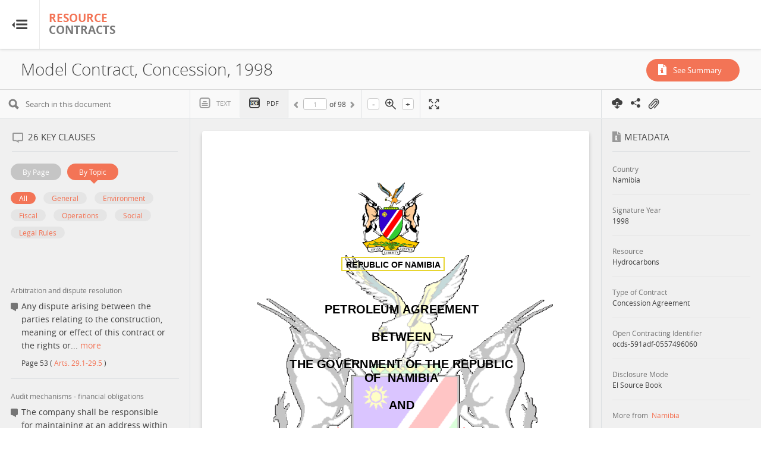

--- FILE ---
content_type: text/html; charset=UTF-8
request_url: https://www.resourcecontracts.org/contract/ocds-591adf-0557496060/view
body_size: 79266
content:
<!DOCTYPE html>
<html lang="en">
<head>
	<title>ResourceContracts.org - Model Contract, Concession, 1998</title>
	<meta charset="utf-8">
	<meta http-equiv="X-UA-Compatible" content="IE=edge">
	<meta name="viewport" content="width=device-width, initial-scale=1">
	<meta name="description" content="An online repository of publicly available oil, gas, and mining contracts. The repository features plain language summaries of each contract&rsquo;s key social, environmental, human rights, fiscal, and operational terms, and tools for searching and comparing contracts."/>
	<meta name="robots" content="noodp"/>
	<meta property="og:type" content="website"/>
	<meta property="og:title" content="ResourceContracts.org - Model Contract, Concession, 1998"/>
	<meta property="og:image" content="https://resourcecontracts-subsite-prod.s3.amazonaws.com/rc/bg.jpg"/>
	<meta property="og:description" content="An online repository of publicly available oil, gas, and mining contracts. The repository features plain language summaries of each contract&rsquo;s key social, environmental, human rights, fiscal, and operational terms, and tools for searching and comparing contracts."/>
	<meta property="og:url" content="https://www.resourcecontracts.org/contract/ocds-591adf-0557496060/view"/>
	<meta name="twitter:title" content="ResourceContracts.org - Model Contract, Concession, 1998"/>
	<meta name="twitter:image" content="https://resourcecontracts-subsite-prod.s3.amazonaws.com/rc/bg.jpg"/>
	<link rel="icon" href="https://resourcecontracts-subsite-prod.s3.amazonaws.com/rc/favicon.ico">
	<style>



	</style>

	<link rel="stylesheet" href="https://www.resourcecontracts.org/css/style.css?v=1.09">
    <link rel="stylesheet" href="https://www.resourcecontracts.org/css/new.css?v=2021-12-01">
            <link rel="stylesheet" href="https://www.resourcecontracts.org/css/new-rc.css?v=2021-12-01" media="print" onload="this.media='all'"/>
    		<link rel="stylesheet" href="https://www.resourcecontracts.org/css/contract.css?v=1.04">
	<script>
		var slowConnection = false;
		var timeout = setTimeout(function () {
			if (window.location.hash.indexOf('text') < 0) {
				if (window.location.hash.indexOf('pdf') > 0) {
					document.location.href = window.location.hash.replace('pdf', 'text');
				} else {
					document.location.href = window.location.pathname + '#/text';
				}
				slowConnection = true;
				document.getElementById('loader').innerHTML = '<img src="https://www.resourcecontracts.org/images/loading.gif"> Connection slow. Loading text view ...';
			}
		}, 25000);
	</script>

            <!-- Google Tag Manager -->
        <script>(function(w,d,s,l,i){w[l]=w[l]||[];w[l].push({'gtm.start':
                new Date().getTime(),event:'gtm.js'});var f=d.getElementsByTagName(s)[0],
                j=d.createElement(s),dl=l!='dataLayer'?'&l='+l:'';j.async=true;j.src=
                'https://www.googletagmanager.com/gtm.js?id='+i+dl;f.parentNode.insertBefore(j,f);
            })(window,document,'script','dataLayer','GTM-P4K735X');</script>
        <!-- End Google Tag Manager -->
        <!--[if lt IE 9]>
	<script src="https://oss.maxcdn.com/libs/html5shiv/3.7.0/html5shiv.js"></script>
	<script src="https://oss.maxcdn.com/libs/respond.js/1.4.2/respond.min.js"></script>
	<![endif]-->
    <script src="https://www.resourcecontracts.org/js/plugins-bundle.js"></script>
	<script>
		var app_url = 'https://www.resourcecontracts.org';
		var langSelect = 'Select';
		var langClip =  {"clip_all":"Clip All","email_message":"This message was sent by","via":"via","clipped":"Clipped Annotations","clipped_new":"Clipped Key Clauses","hide":"Hide","clip":"Clip","clip_annotation":"Clip annotation.","clip_annotation_new":"Clip key clause.","clip_on":"Clip mode on","share_clips_email":"Email Saved Clips","to":"To","from":"From","subject":"Subject","message":"Message","send_email":"Send Email","category":"Category","key_clause":"Key clause","documentTitle":"Document","country":"Country","year":"Year","resource":"Resource","download":"Download","pdfClip":"PDF","print":"Print","saveClip":"Save","save_and_shareClip":"Share","saving":"Saving....","text":"Text","clause_summary":"Clause summary","viewClip":"View","printClip":"Print","emailError":"Please enter valid email address.","subjectError":"Subject is required","messageError":"Message is required","wrongError":"Something went wrong.","less":"less","more":"more","page":"Page","email":"Email","subjectClip":"Clipped Annotations","subjectClipNew":"Clipped Key Clauses","sendEmail":"Send Email","nextpage":"Next","lastpage":"Last","clipView":"Clip View","annotationCat":"Annotation Category","loading":"Loading...","firstPage":"First","prev":"Prev","share":"Share","clips":"Clips","annotationClipped":"All annotations clipped","alreadyClipped":"Annotation already clipped.","clipAllAnnotations":"Add all to Clips","offClip":"Off","onClip":"On","all_clip":"All Clips","view_all_clips":"View Clips","all_clips":"All Clips","shareViaEmail":"Share by Email","click_to_enable_clip":"Click here to enable clip.","click_to_disable_clip":"Click here to disable clip.","csv":"CSV","xls":"XLS","zip":"ZIP","currently_no_clips":"There are currently no Clips.","confirmMessage":"Are you sure that you want to clear all Clips? This action cannot be undone.","no_clip_remain":"No Clip will remain. Are you sure you want to remove the Clip anyway?","processing":"(Processing...)","clear_all_clips":"Clear All","sending":"Sending...","document":"Document","actions":"Action","clip_contract":"Clip all annotations of this contract","remove_clip":"Remove this Clip","view_on_doc":"View on document","remove_clip_confirm":"Are you sure you want to remove this Clip?","cannot_be_undone":"This action cannot be undone.","clip_contract_annotations":"Clip all annotations of this contract","clip_contract_annotations_new":"Clip all key clauses of this contract","clipped_contract_annotations":"All annotations Clipped","clipped_contract_annotations_new":"All key clauses Clipped","clip_selected":"Clip selected.","clips_selected":"Clips selected.","remove_selected":"Remove selected","confirm_remove_selected":"Are you sure you want to remove the selected Clips? This action cannot be undone.","add_all_to_clips":"Add all to Clips","added_to_clip":"Added to Clip","add_to_clip":"Add to Clips","hide_clips":"Hide Clips","turn_on_clips":"Turn on Clips","go_to_all_clip_pages":"Go to All Clips page","save_as_ms_excel":"Save as MS Excel","save_as_pdf":"Save as Pdf","save_as_zip":"Save as ZIP","save_as_ms_word":"Save as MS Word","view":"View","view_clause":"View Clause","clause_summary_not_prepared":"Clause summaries have not been prepared for this document","annotation_text_not_prepared":"Annotation text have not been prepared for this document","text_of_clipped_annotation":"Text of Clipped Annotation","remove_clip_cannot_undo":"Remove this clip (cannot be undone)"};
		var langContract = {"resource_type":"Resource Type","contract_type":"Contract Type","document_type":"Document Type","company":"Company","company_name":"Company Name","jurisdiction":"Jurisdiction of Incorporation","registration_agency":"Registration Agency","company_add":"Company Address","company_number":"Company Number","corporate_grouping":"Corporate Grouping","open_corporate_ID":"OpenCorporates ID","share":"Participation Share","operator":"Operator","associated_documents":"Associated Documents","ass_doc_msg":"No associated documents available.","annotation_message":"There\u2019s no annotation added to this document yet.","annotation_message_new":"There\u2019s no key clause added to this document yet.","concession":"CONCESSION \/ LICENSE AND PROJECT","project_title":"Project Title","project_identifier":"Project Identifier","license_name":"License Name","license_identifier":"License Identifier","source":"Source","source_url":"Source URL","disclosure_mode":"Disclosure Mode","open_contracting_id":"Open Contracting ID","see":"See","legislation":"Legislation","african_mining":"in African Mining Legislation Atlas","main_contract":"(Main Contract)","go_back":"Go back to contract detail","view_pins":"View Pins","export":"export","view_annotations":"View Annotations","view_annotations_new":"View Key Clauses","view_metadata":"View Metadata","search":"Search...","results":"Results","loading":"Loading ...","social_share":"Share","contract_not_signed":"This document does not contain signatures.","loading_redirect":"Connection slow. Loading text view ...","fullscreen":"View in fullscreen","exit_fullscreen":"Exit fullscreen view","slow_connection_message":"You've been redirected to text view because of a slow internet connection. The PDF document is available to download using the button [gif] to the right.","publication_date":"Date published on ResourceContracts","posted_date":"Date posted on OpenLandContracts"};
		var langAnnotation = {"page":"Page","see_all":"See All","loading_annotations":"Loading Annotations","loading_annotations_new":"Loading Key Clauses","annotations":"Annotations","annotations_new":"Key Clauses","annotations_excel":"MS EXCEL <br><i>Annotations Only<\/i>","annotations_excel_new":"MS EXCEL <br><i>Key Clauses Only<\/i>","by_page":"By Page","by_topic":"By Topic","general":"General","environment":"Environment","fiscal":"Fiscal","operations":"Operations","social":"Social","legal_rules":"Legal Rules","no_annotation_msg":"This document has no annotations.","no_annotation_msg_new":"This document has no key clauses.","metadata":"Metadata","see_summary":"See Summary","country":"Country","signature_year":"Signature Year","resource":"Resource","type_contract":"Type of Contract","type_document":"Type of Document","open_contracting_id":"Open Contracting Identifier","loading":"Loading... ","related_docs":"Associated Documents","all_related":"All related ...","other_sources":"Other Sources","show_more":"Show More","show_less":"Show Less","previous":"Previous","next":"Next","sorry_loading":"We're sorry, there is a problem loading the contract. Please contact","to_let_us_know":"to let us know, or check back later.","loading_page":"Loading Page ","search_in_this_document":"Search in this document","searching":"searching ...","no_results_found":"No results found","text":"Text","pdf":"PDF","of":"of","text_created_automatically":"The text below was created automatically and may contain errors and differences from the contract's original PDF file. ","wait_while_loading":"Please wait while loading ...","processing_pdf_file":"We are currently processing the PDF contract in order to extract the text. The text version is not available yet. Please check again later or contact us at %s for more information.","not_published":"The contract text or PDF has not been published yet. We are working to publish it soon. Please contact us at %s for more information.","pdf_not_shown":"We are sorry. There is a problem loading the contract. Please contact %s to let us know about the issue.","more":"more","less":"less","select":"Select","disclosure_mode":"Disclosure Mode","pages_missing":"This document has missing pages","annexes_missing":"This document has missing annexes","all":"All","no_annotation":"This document has no annotations.","no_annotation_new":"This document has not been tagged.","download":"Download","word_file":"MS WORD","zoom":"Zoom","note":"Note:","note_more":"More","note_less":"Less","yes":"Yes","learn_more":"Learn more","search_result":"Search results for","annotation":"Annotation","annotation_new":"Key Clause","land_matrix_id":"Land Matrix ID","see":"See","legislation":"Legislation","african_mining":"in African Mining Legislation Atlas","other":"Legal Rules","annotation_count":"annotations","annotation_count_new":"key clauses","missing_pdf":"Missing PDF file.","corrupted_pdf":"Invalid or corrupted PDF file.","unexpected_server":"Unexpected server response","loading_error":"An error occurred while loading the PDF.","more_from":"More from","more_for":"More for","ellipsis_and":" ... and ","more_match_on_this_page":" more match on this page","more_matches_on_this_page":" more matches on this page","no_matches_found_in_current_page":"No matches found in current page","match":"match","matches":"matches","in_document":"in document","on_current_page":"on current page"};
		var annotationTerms = {
			annotation_category:  langClip.key_clause  ,
			annotation_text:  langClip.clause_summary ,
			annotation_text_predefined_placeholder:  langClip.clause_summary_not_prepared ,
			view_annotation:  langClip.view_clause ,
			document_has_no_annotations:  langAnnotation.no_annotation_new ,
			annotation_count_text:  langAnnotation.annotation_count_new ,
			loading_annotations:  langAnnotation.loading_annotations_new ,
			no_annotation_msg:  langAnnotation.no_annotation_new ,
			langClip: {
				clip_annotation:  langClip.clip_annotation_new ,
				clip_contract_annotations:  langClip.clip_contract_annotations_new ,
				clipped_contract_annotations:  langClip.clipped_contract_annotations_new ,
				annotationCat:  langClip.key_clause ,
				text:  langClip.clause_summary ,
				subjectClip:  langClip.subjectClipNew ,
				clipped:  langClip.clipped_new 			},
			langContract: {

			},
			langAnnotation: {
				loading_annotations:  langAnnotation.loading_annotations_new ,
				annotation:  langAnnotation.annotation_new ,
				annotation_excel:  langAnnotation.annotations_excel_new ,
				annotation_count_text:  langAnnotation.annotation_count_new 			}
		};
		var lang = {"page":"Page","see_all":"See All","loading_annotations":"Loading Annotations","loading_annotations_new":"Loading Key Clauses","annotations":"Annotations","annotations_new":"Key Clauses","annotations_excel":"MS EXCEL <br><i>Annotations Only<\/i>","annotations_excel_new":"MS EXCEL <br><i>Key Clauses Only<\/i>","by_page":"By Page","by_topic":"By Topic","general":"General","environment":"Environment","fiscal":"Fiscal","operations":"Operations","social":"Social","legal_rules":"Legal Rules","no_annotation_msg":"This document has no annotations.","no_annotation_msg_new":"This document has no key clauses.","metadata":"Metadata","see_summary":"See Summary","country":"Country","signature_year":"Signature Year","resource":"Resource","type_contract":"Type of Contract","type_document":"Type of Document","open_contracting_id":"Open Contracting Identifier","loading":"Loading... ","related_docs":"Associated Documents","all_related":"All related ...","other_sources":"Other Sources","show_more":"Show More","show_less":"Show Less","previous":"Previous","next":"Next","sorry_loading":"We're sorry, there is a problem loading the contract. Please contact","to_let_us_know":"to let us know, or check back later.","loading_page":"Loading Page ","search_in_this_document":"Search in this document","searching":"searching ...","no_results_found":"No results found","text":"Text","pdf":"PDF","of":"of","text_created_automatically":"The text below was created automatically and may contain errors and differences from the contract's original PDF file. ","wait_while_loading":"Please wait while loading ...","processing_pdf_file":"We are currently processing the PDF contract in order to extract the text. The text version is not available yet. Please check again later or contact us at %s for more information.","not_published":"The contract text or PDF has not been published yet. We are working to publish it soon. Please contact us at %s for more information.","pdf_not_shown":"We are sorry. There is a problem loading the contract. Please contact %s to let us know about the issue.","more":"more","less":"less","select":"Select","disclosure_mode":"Disclosure Mode","pages_missing":"This document has missing pages","annexes_missing":"This document has missing annexes","all":"All","no_annotation":"This document has no annotations.","no_annotation_new":"This document has not been tagged.","download":"Download","word_file":"MS WORD","zoom":"Zoom","note":"Note:","note_more":"More","note_less":"Less","yes":"Yes","learn_more":"Learn more","search_result":"Search results for","annotation":"Annotation","annotation_new":"Key Clause","land_matrix_id":"Land Matrix ID","see":"See","legislation":"Legislation","african_mining":"in African Mining Legislation Atlas","other":"Legal Rules","annotation_count":"annotations","annotation_count_new":"key clauses","missing_pdf":"Missing PDF file.","corrupted_pdf":"Invalid or corrupted PDF file.","unexpected_server":"Unexpected server response","loading_error":"An error occurred while loading the PDF.","more_from":"More from","more_for":"More for","ellipsis_and":" ... and ","more_match_on_this_page":" more match on this page","more_matches_on_this_page":" more matches on this page","no_matches_found_in_current_page":"No matches found in current page","match":"match","matches":"matches","in_document":"in document","on_current_page":"on current page"};
		var isRCSite =  true ;
	</script>
</head>

<body data-spy="scroll" class="lang-en rc page-contract"  dir="ltr" lang="en">
        <!-- Google Tag Manager (noscript) -->
    <noscript><iframe src="https://www.googletagmanager.com/ns.html?id=GTM-P4K735X"
                      height="0" width="0" style="display:none;visibility:hidden"></iframe></noscript>
    <!-- End Google Tag Manager (noscript) -->
    <div id="wrapper">
	<div id="page-wrapper" class="sidebar-collapse-container  not-front ">

    <div class="clip-head clipToggleElems">
        <a href="https://www.resourcecontracts.org/clip" id="annotation-count" data-toggle="popover"  data-title=" Go to All Clips Page" >View Clips (<span class="clipSelectCount">0</span>)</a>
        <a href="#" class="" id="hide-annotation" data-toggle="popover"  data-title=" Hide Clips">Hide</a>
    </div>
<div class="row title-wrap clearfix">
	<nav class="navbar navbar-static-top" role="navigation" style="margin-bottom: 0">
        
		<form action="https://www.resourcecontracts.org/search/group" method="get" class="search-form" id="search-form">
			<div class="navbar-header">
				<span data-toggle="collapse-sidebar" data-target=".sidebar-collapse"
					  data-target-2=".sidebar-collapse-container" class="pull-left trigger"></span>
				<a class="navbar-brand" href="https://www.resourcecontracts.org">
		<i  >Resource</i>
		<span> Contracts</span>
</a>			</div>
																				<div class="search-input-wrapper">
	<div class="col-lg-12">
					<div class="col-xs-6 col-sm-3 col-md-3 col-lg-2 input-wrapper">
				<label for="">Country</label>
				<select name="country[]" id="country" multiple="multiple">
											<option  value="AF">Afghanistan</option>
											<option  value="AL">Albania</option>
											<option  value="DZ">Algeria</option>
											<option  value="AO">Angola</option>
											<option  value="AR">Argentina</option>
											<option  value="AM">Armenia</option>
											<option  value="AU">Australia</option>
											<option  value="AZ">Azerbaijan</option>
											<option  value="BD">Bangladesh</option>
											<option  value="BZ">Belize</option>
											<option  value="BJ">Benin</option>
											<option  value="BO">Bolivia, Plurinational State of</option>
											<option  value="BR">Brazil</option>
											<option  value="BN">Brunei Darussalam</option>
											<option  value="BF">Burkina Faso</option>
											<option  value="BI">Burundi</option>
											<option  value="KH">Cambodia</option>
											<option  value="CM">Cameroon</option>
											<option  value="CA">Canada</option>
											<option  value="CF">Central African Republic</option>
											<option  value="TD">Chad</option>
											<option  value="CL">Chile</option>
											<option  value="CN">China</option>
											<option  value="CO">Colombia</option>
											<option  value="CG">Congo</option>
											<option  value="CD">Congo, the Democratic Republic of the</option>
											<option  value="CY">Cyprus</option>
											<option  value="DO">Dominican Republic</option>
											<option  value="EC">Ecuador</option>
											<option  value="EG">Egypt</option>
											<option  value="GQ">Equatorial Guinea</option>
											<option  value="ER">Eritrea</option>
											<option  value="ET">Ethiopia</option>
											<option  value="EU">European Union</option>
											<option  value="GA">Gabon</option>
											<option  value="GM">Gambia</option>
											<option  value="GE">Georgia</option>
											<option  value="GH">Ghana</option>
											<option  value="GR">Greece</option>
											<option  value="GL">Greenland</option>
											<option  value="GT">Guatemala</option>
											<option  value="GN">Guinea</option>
											<option  value="GY">Guyana</option>
											<option  value="IS">Iceland</option>
											<option  value="IN">India</option>
											<option  value="ID">Indonesia</option>
											<option  value="IQ">Iraq</option>
											<option  value="IE">Ireland</option>
											<option  value="CI">Ivory Coast</option>
											<option  value="JP">Japan</option>
											<option  value="JO">Jordan</option>
											<option  value="KZ">Kazakhstan</option>
											<option  value="KE">Kenya</option>
											<option  value="KR">Korea, Republic of</option>
											<option  value="LB">Lebanon</option>
											<option  value="LR">Liberia</option>
											<option  value="LY">Libya</option>
											<option  value="MG">Madagascar</option>
											<option  value="MW">Malawi</option>
											<option  value="MY">Malaysia</option>
											<option  value="ML">Mali</option>
											<option  value="MR">Mauritania</option>
											<option  value="MX">Mexico</option>
											<option  value="MN">Mongolia</option>
											<option  value="MA">Morocco</option>
											<option  value="MZ">Mozambique</option>
											<option  value="MM">Myanmar</option>
											<option  value="NA">Namibia</option>
											<option  value="NE">Niger</option>
											<option  value="NG">Nigeria</option>
											<option  value="NO">Norway</option>
											<option  value="PK">Pakistan</option>
											<option  value="PG">Papua New Guinea</option>
											<option  value="PY">Paraguay</option>
											<option  value="PE">Peru</option>
											<option  value="PH">Philippines</option>
											<option  value="PL">Poland</option>
											<option  value="PT">Portugal</option>
											<option  value="QA">Qatar</option>
											<option  value="RU">Russian Federation</option>
											<option  value="RW">Rwanda</option>
											<option  value="ST">Sao Tome and Principe</option>
											<option  value="SN">Senegal</option>
											<option  value="SC">Seychelles</option>
											<option  value="SL">Sierra Leone</option>
											<option  value="SO">Somalia</option>
											<option  value="ZA">South Africa</option>
											<option  value="SR">Suriname</option>
											<option  value="SY">Syrian Arab Republic</option>
											<option  value="TJ">Tajikistan</option>
											<option  value="TZ">Tanzania, United Republic of</option>
											<option  value="TH">Thailand</option>
											<option  value="TL">Timor - Leste</option>
											<option  value="TG">Togo</option>
											<option  value="TT">Trinidad and Tobago</option>
											<option  value="TN">Tunisia</option>
											<option  value="TR">Turkey</option>
											<option  value="TM">Turkmenistan</option>
											<option  value="UG">Uganda</option>
											<option  value="UA">Ukraine</option>
											<option  value="GB">United Kingdom</option>
											<option  value="US">United States</option>
											<option  value="UZ">Uzbekistan</option>
											<option  value="VE">Venezuela, Bolivarian Republic of</option>
											<option  value="YE">Yemen</option>
											<option  value="ZM">Zambia</option>
									</select>
			</div>
				<div class="col-xs-6 col-sm-3 col-md-3 col-lg-2 input-wrapper select2--scrollable">
			<label for="">Resource</label>

			<select name="resource[]" id="resource" multiple="multiple">
									<optgroup label="">
						<option value="Hydrocarbons" data-option-type="category" data-category="Hydrocarbons">Hydrocarbons</option>
						<option value="Minerals" data-option-type="category" data-category="Minerals">Minerals</option>
					</optgroup>
					<optgroup label="------------">
													<option  value="Alumina" data-option-type="resource" data-resource-category="Minerals">Alumina</option>
													<option  value="Aluminum" data-option-type="resource" data-resource-category="Minerals">Aluminum</option>
													<option  value="Attapulgite" data-option-type="resource" data-resource-category="Minerals">Attapulgite</option>
													<option  value="Barite" data-option-type="resource" data-resource-category="Minerals">Barite</option>
													<option  value="Base metals" data-option-type="resource" data-resource-category="Minerals">Base metals</option>
													<option  value="Bauxite" data-option-type="resource" data-resource-category="Minerals">Bauxite</option>
													<option  value="Bauxite-Aluminum" data-option-type="resource" data-resource-category="Minerals">Bauxite-Aluminum</option>
													<option  value="Bentonite" data-option-type="resource" data-resource-category="Minerals">Bentonite</option>
													<option  value="Beryllium" data-option-type="resource" data-resource-category="Minerals">Beryllium</option>
													<option  value="Chromite" data-option-type="resource" data-resource-category="Minerals">Chromite</option>
													<option  value="Chromium" data-option-type="resource" data-resource-category="Minerals">Chromium</option>
													<option  value="Clay" data-option-type="resource" data-resource-category="Minerals">Clay</option>
													<option  value="Coal" data-option-type="resource" data-resource-category="Hydrocarbons">Coal</option>
													<option  value="Cobalt" data-option-type="resource" data-resource-category="Minerals">Cobalt</option>
													<option  value="Coltan" data-option-type="resource" data-resource-category="Minerals">Coltan</option>
													<option  value="Copper" data-option-type="resource" data-resource-category="Minerals">Copper</option>
													<option  value="Corundum" data-option-type="resource" data-resource-category="Minerals">Corundum</option>
													<option  value="Critical Minerals" data-option-type="resource" data-resource-category="Minerals">Critical Minerals</option>
													<option  value="cuivre" data-option-type="resource" data-resource-category="">Cuivre</option>
													<option  value="Diamonds" data-option-type="resource" data-resource-category="Minerals">Diamonds</option>
													<option  value="Dolomite" data-option-type="resource" data-resource-category="Minerals">Dolomite</option>
													<option  value="Emerald" data-option-type="resource" data-resource-category="Minerals">Emerald</option>
													<option  value="Felspar" data-option-type="resource" data-resource-category="Minerals">Felspar</option>
													<option  value="Ferrotungsten" data-option-type="resource" data-resource-category="Minerals">Ferrotungsten</option>
													<option  value="Gas" data-option-type="resource" data-resource-category="Hydrocarbons">Gas</option>
													<option  value="Gold" data-option-type="resource" data-resource-category="Minerals">Gold</option>
													<option  value="Granite" data-option-type="resource" data-resource-category="Minerals">Granite</option>
													<option  value="Graphite" data-option-type="resource" data-resource-category="Minerals">Graphite</option>
													<option  value="Gypsum" data-option-type="resource" data-resource-category="Minerals">Gypsum</option>
													<option  value="Heavy Minerals" data-option-type="resource" data-resource-category="">Heavy Minerals</option>
													<option  value="Heavy Mineral Sands" data-option-type="resource" data-resource-category="Minerals">Heavy Mineral Sands</option>
													<option  value="Hydrocarbons" data-option-type="resource" data-resource-category="Hydrocarbons">Hydrocarbons</option>
													<option  value="Hydrogen" data-option-type="resource" data-resource-category="">Hydrogen</option>
													<option  value="Ilmenite" data-option-type="resource" data-resource-category="Minerals">Ilmenite</option>
													<option  value="Iron" data-option-type="resource" data-resource-category="Minerals">Iron</option>
													<option  value="Iron Ore" data-option-type="resource" data-resource-category="Minerals">Iron Ore</option>
													<option  value="Kaolin" data-option-type="resource" data-resource-category="">Kaolin</option>
													<option  value="Lead" data-option-type="resource" data-resource-category="Minerals">Lead</option>
													<option  value="Leucoxene" data-option-type="resource" data-resource-category="Minerals">Leucoxene</option>
													<option  value="Lime" data-option-type="resource" data-resource-category="Minerals">Lime</option>
													<option  value="Limestone" data-option-type="resource" data-resource-category="Minerals">Limestone</option>
													<option  value="Lithium" data-option-type="resource" data-resource-category="Minerals">Lithium</option>
													<option  value="Magnetite" data-option-type="resource" data-resource-category="Minerals">Magnetite</option>
													<option  value="Manganese" data-option-type="resource" data-resource-category="Minerals">Manganese</option>
													<option  value="Manganese Ore" data-option-type="resource" data-resource-category="Minerals">Manganese Ore</option>
													<option  value="Marble" data-option-type="resource" data-resource-category="Minerals">Marble</option>
													<option  value="Methane" data-option-type="resource" data-resource-category="Minerals">Methane</option>
													<option  value="Molybdenum" data-option-type="resource" data-resource-category="Minerals">Molybdenum</option>
													<option  value="Monazite" data-option-type="resource" data-resource-category="">Monazite</option>
													<option  value="Nickel" data-option-type="resource" data-resource-category="Minerals">Nickel</option>
													<option  value="Niobium" data-option-type="resource" data-resource-category="">Niobium</option>
													<option  value="Not Specified" data-option-type="resource" data-resource-category="Minerals">Not Specified</option>
													<option  value="Other" data-option-type="resource" data-resource-category="">Other</option>
													<option  value="other minerals" data-option-type="resource" data-resource-category="Minerals">Other Minerals</option>
													<option  value="Phosphate" data-option-type="resource" data-resource-category="Minerals">Phosphate</option>
													<option  value="Platinum" data-option-type="resource" data-resource-category="Minerals">Platinum</option>
													<option  value="Platinum Group Metals" data-option-type="resource" data-resource-category="Minerals">Platinum Group Metals</option>
													<option  value="Polymetallic Ores" data-option-type="resource" data-resource-category="">Polymetallic Ores</option>
													<option  value="Potash" data-option-type="resource" data-resource-category="Minerals">Potash</option>
													<option  value="Pyrite" data-option-type="resource" data-resource-category="">Pyrite</option>
													<option  value="Quartz" data-option-type="resource" data-resource-category="">Quartz</option>
													<option  value="Rare Earth Elements" data-option-type="resource" data-resource-category="Minerals">Rare Earth Elements</option>
													<option  value="Rutile" data-option-type="resource" data-resource-category="Minerals">Rutile</option>
													<option  value="Salt" data-option-type="resource" data-resource-category="Minerals">Salt</option>
													<option  value="Sand" data-option-type="resource" data-resource-category="">Sand</option>
													<option  value="Sandstone" data-option-type="resource" data-resource-category="Minerals">Sandstone</option>
													<option  value="Silica" data-option-type="resource" data-resource-category="Minerals">Silica</option>
													<option  value="Silver" data-option-type="resource" data-resource-category="Minerals">Silver</option>
													<option  value="Sodium Carbonate" data-option-type="resource" data-resource-category="">Sodium Carbonate</option>
													<option  value="Tantalum" data-option-type="resource" data-resource-category="Minerals">Tantalum</option>
													<option  value="Tin" data-option-type="resource" data-resource-category="Minerals">Tin</option>
													<option  value="Titanium" data-option-type="resource" data-resource-category="Minerals">Titanium</option>
													<option  value="Travertine" data-option-type="resource" data-resource-category="">Travertine</option>
													<option  value="Tungsten" data-option-type="resource" data-resource-category="Minerals">Tungsten</option>
													<option  value="Unspecified Minerals" data-option-type="resource" data-resource-category="Minerals">Unspecified Minerals</option>
													<option  value="Uranium" data-option-type="resource" data-resource-category="">Uranium</option>
													<option  value="Uranium (U3O8)" data-option-type="resource" data-resource-category="Minerals">Uranium (U3O8)</option>
													<option  value="Wollastonite" data-option-type="resource" data-resource-category="">Wollastonite</option>
													<option  value="Zinc" data-option-type="resource" data-resource-category="Minerals">Zinc</option>
													<option  value="Zinc-Lead" data-option-type="resource" data-resource-category="Minerals">Zinc-Lead</option>
													<option  value="Zircon" data-option-type="resource" data-resource-category="Minerals">Zircon</option>
													<option  value="Zirconium" data-option-type="resource" data-resource-category="">Zirconium</option>
											</optgroup>
							</select>
		</div>
		<div class="col-xs-6 col-sm-3 col-md-3 col-lg-2 input-wrapper">
			<label for="">Year Signed</label>
			<select name="year[]" id="year" multiple="multiple">
									<option  value="2025">2025</option>
									<option  value="2024">2024</option>
									<option  value="2023">2023</option>
									<option  value="2022">2022</option>
									<option  value="2021">2021</option>
									<option  value="2020">2020</option>
									<option  value="2019">2019</option>
									<option  value="2018">2018</option>
									<option  value="2017">2017</option>
									<option  value="2016">2016</option>
									<option  value="2015">2015</option>
									<option  value="2014">2014</option>
									<option  value="2013">2013</option>
									<option  value="2012">2012</option>
									<option  value="2011">2011</option>
									<option  value="2010">2010</option>
									<option  value="2009">2009</option>
									<option  value="2008">2008</option>
									<option  value="2007">2007</option>
									<option  value="2006">2006</option>
									<option  value="2005">2005</option>
									<option  value="2004">2004</option>
									<option  value="2003">2003</option>
									<option  value="2002">2002</option>
									<option  value="2001">2001</option>
									<option  value="2000">2000</option>
									<option  value="1999">1999</option>
									<option  value="1998">1998</option>
									<option  value="1997">1997</option>
									<option  value="1996">1996</option>
									<option  value="1995">1995</option>
									<option  value="1994">1994</option>
									<option  value="1993">1993</option>
									<option  value="1992">1992</option>
									<option  value="1991">1991</option>
									<option  value="1990">1990</option>
									<option  value="1989">1989</option>
									<option  value="1988">1988</option>
									<option  value="1987">1987</option>
									<option  value="1986">1986</option>
									<option  value="1985">1985</option>
									<option  value="1984">1984</option>
									<option  value="1983">1983</option>
									<option  value="1982">1982</option>
									<option  value="1981">1981</option>
									<option  value="1980">1980</option>
									<option  value="1979">1979</option>
									<option  value="1978">1978</option>
									<option  value="1977">1977</option>
									<option  value="1975">1975</option>
									<option  value="1974">1974</option>
									<option  value="1973">1973</option>
									<option  value="1972">1972</option>
									<option  value="1971">1971</option>
									<option  value="1969">1969</option>
									<option  value="1968">1968</option>
									<option  value="1967">1967</option>
									<option  value="1966">1966</option>
									<option  value="1965">1965</option>
									<option  value="1964">1964</option>
									<option  value="1963">1963</option>
									<option  value="1962">1962</option>
									<option  value="1961">1961</option>
									<option  value="1960">1960</option>
									<option  value="1958">1958</option>
									<option  value="1950">1950</option>
									<option  value="1949">1949</option>
									<option  value="1948">1948</option>
							</select>
		</div>
		<div class="col-xs-6 col-sm-3 col-md-3 col-lg-2 input-wrapper">
			<label for="">Company Name</label>
			<select name="company_name[]" id="company" multiple="multiple">
													<option  value="168 Ferrum Pacific Mining Corp.">168 Ferrum Pacific Mining Corp.</option>
									<option  value="3S International">3S International</option>
									<option  value="4M Energy S.A.">4M Energy S.A.</option>
									<option  value="A&amp;M International Development &amp; Investment SRL">A&amp;M International Development &amp; Investment SRL</option>
									<option  value="A&amp;T Petroleum Company Ltd.">A&amp;T Petroleum Company Ltd.</option>
									<option  value="A-Z Petroleum Products Ghana Limited">A-Z Petroleum Products Ghana Limited</option>
									<option  value="A-Z Petroleum Products Limited">A-Z Petroleum Products Limited</option>
									<option  value="A.O. Pty. Ltd">A.O. Pty. Ltd</option>
									<option  value="AFG Resources">AFG Resources</option>
									<option  value="AFRIGOLD SARL">AFRIGOLD SARL</option>
									<option  value="AGEM">AGEM</option>
									<option  value="AGM INC.">AGM INC.</option>
									<option  value="AGM Petroleum Ghana Limited">AGM Petroleum Ghana Limited</option>
									<option  value="AJN Resources Inc">AJN Resources Inc</option>
									<option  value="AMCK Mining Sprl">AMCK Mining Sprl</option>
									<option  value="AMK Resources">AMK Resources</option>
									<option  value="AMLIB United Minerals Inc">AMLIB United Minerals Inc</option>
									<option  value="ANP">ANP</option>
									<option  value="ANPM">ANPM</option>
									<option  value="ASC Per&uacute; LDC">ASC Per&uacute; LDC</option>
									<option  value="AVCO SPRL">AVCO SPRL</option>
									<option  value="AVZ International Pty Limited">AVZ International Pty Limited</option>
									<option  value="AVZ Minerals Limited">AVZ Minerals Limited</option>
									<option  value="Abacan Resource Limited (Benin)">Abacan Resource Limited (Benin)</option>
									<option  value="Abosso Gold Fields Limited">Abosso Gold Fields Limited</option>
									<option  value="Abourachid Mining">Abourachid Mining</option>
									<option  value="Acoserv Pl&acirc;tre">Acoserv Pl&acirc;tre</option>
									<option  value="Active Lernagorts">Active Lernagorts</option>
									<option  value="Ac&uacute;rcio Henriques Parra, Lda.">Ac&uacute;rcio Henriques Parra, Lda.</option>
									<option  value="Adair International Oil &amp; Gas, Inc.">Adair International Oil &amp; Gas, Inc.</option>
									<option  value="Adamus Resources Limited">Adamus Resources Limited</option>
									<option  value="Addax Petroleum Benin Limited">Addax Petroleum Benin Limited</option>
									<option  value="Addax Petroleum International Limited">Addax Petroleum International Limited</option>
									<option  value="Addax and Oryx Group">Addax and Oryx Group</option>
									<option  value="Adnama Mining Resources Incorporated">Adnama Mining Resources Incorporated</option>
									<option  value="Advantage Energy Sucursal Colombia">Advantage Energy Sucursal Colombia</option>
									<option  value="Advantage Resources International, Sucursal del Peru">Advantage Resources International, Sucursal del Peru</option>
									<option  value="Afghan Krystal Natural Resources Company">Afghan Krystal Natural Resources Company</option>
									<option  value="Africa Global Services">Africa Global Services</option>
									<option  value="Africa Horizon Investment Limited">Africa Horizon Investment Limited</option>
									<option  value="Africa Oil and Gas Corporation">Africa Oil and Gas Corporation</option>
									<option  value="Africaine Mining Traevaux Publics">Africaine Mining Traevaux Publics</option>
									<option  value="African Aura Resources Limited">African Aura Resources Limited</option>
									<option  value="African Lithium Mining Resource">African Lithium Mining Resource</option>
									<option  value="African Minerals Limited">African Minerals Limited</option>
									<option  value="African PGM Processing SPRL">African PGM Processing SPRL</option>
									<option  value="African Petroleum Senegal Limited">African Petroleum Senegal Limited</option>
									<option  value="African Speciality Metals ASM">African Speciality Metals ASM</option>
									<option  value="Afrigem SL">Afrigem SL</option>
									<option  value="Afro Turk Inata SA">Afro Turk Inata SA</option>
									<option  value="Afro Turk Tambao SA">Afro Turk Tambao SA</option>
									<option  value="Agarak Copper-Molybdenum Combine">Agarak Copper-Molybdenum Combine</option>
									<option  value="Agem Ltd.">Agem Ltd.</option>
									<option  value="Agip Mineraria SPA">Agip Mineraria SPA</option>
									<option  value="Agip Recherches Congo">Agip Recherches Congo</option>
									<option  value="Agip SPA">Agip SPA</option>
									<option  value="Agip Tunisa B.V.">Agip Tunisa B.V.</option>
									<option  value="Agricultural Bhairava">Agricultural Bhairava</option>
									<option  value="Aguila American Resources Limited, S.A.">Aguila American Resources Limited, S.A.</option>
									<option  value="Ag&ecirc;ncia Nacional do Petr&oacute;leo de S&atilde;o Tom&eacute; e Pr&iacute;ncipe">Ag&ecirc;ncia Nacional do Petr&oacute;leo de S&atilde;o Tom&eacute; e Pr&iacute;ncipe</option>
									<option  value="Ahmed Ben Salah Souilah">Ahmed Ben Salah Souilah</option>
									<option  value="Akam Mining Sprl">Akam Mining Sprl</option>
									<option  value="Akanko Mining Limited">Akanko Mining Limited</option>
									<option  value="Aker BP ASA">Aker BP ASA</option>
									<option  value="Aker BP UK Limited">Aker BP UK Limited</option>
									<option  value="Akhtala Mining and Processing Enterprise">Akhtala Mining and Processing Enterprise</option>
									<option  value="Al Thani Corporation Limited">Al Thani Corporation Limited</option>
									<option  value="Alange Energy Corp Sucursal Colombia">Alange Energy Corp Sucursal Colombia</option>
									<option  value="Albpetrol Sh.A.">Albpetrol Sh.A.</option>
									<option  value="Alcan">Alcan</option>
									<option  value="Alcan Holdings Switzerland AG">Alcan Holdings Switzerland AG</option>
									<option  value="Alcan Queensland Pty. Ltd">Alcan Queensland Pty. Ltd</option>
									<option  value="Alcoa">Alcoa</option>
									<option  value="Alfasid del Norte S.A de C.V.">Alfasid del Norte S.A de C.V.</option>
									<option  value="Alher Oil &amp; Gas, S.A. de C.V.">Alher Oil &amp; Gas, S.A. de C.V.</option>
									<option  value="Ali ben Hassine Bou Allagui">Ali ben Hassine Bou Allagui</option>
									<option  value="Alliance">Alliance</option>
									<option  value="Alliance Egyptian National Exploration Company">Alliance Egyptian National Exploration Company</option>
									<option  value="Alliance Mining Commodities">Alliance Mining Commodities</option>
									<option  value="Allied Energy PLC">Allied Energy PLC</option>
									<option  value="Almada Mining S.A">Almada Mining S.A</option>
									<option  value="Alper Oil, Lda">Alper Oil, Lda</option>
									<option  value="Alpine Oil &amp; Gas Pty Ltd">Alpine Oil &amp; Gas Pty Ltd</option>
									<option  value="Alsesy Trading SPRL">Alsesy Trading SPRL</option>
									<option  value="Alturas Minerals S.A.C.">Alturas Minerals S.A.C.</option>
									<option  value="Alufer Mining">Alufer Mining</option>
									<option  value="Alufer Mining Limited">Alufer Mining Limited</option>
									<option  value="Alumina Company of Guinea">Alumina Company of Guinea</option>
									<option  value="Aluminium Pechiney via Halco (Mining) Inc.">Aluminium Pechiney via Halco (Mining) Inc.</option>
									<option  value="Amani Consulting Sprl">Amani Consulting Sprl</option>
									<option  value="Amar Consulting">Amar Consulting</option>
									<option  value="Amerada Hess Equatorial Guinea, Inc">Amerada Hess Equatorial Guinea, Inc</option>
									<option  value="Amerada Hess Ghana">Amerada Hess Ghana</option>
									<option  value="Amerada Hess Peru, Inc.">Amerada Hess Peru, Inc.</option>
									<option  value="American Eagle Business">American Eagle Business</option>
									<option  value="Amerisur Exploracion Colombia Limitada Antes Chaco Exploracion Colombia">Amerisur Exploracion Colombia Limitada Antes Chaco Exploracion Colombia</option>
									<option  value="Amerisur Exploracion Colombia Limitada Antes Chaco Exploration Colombia">Amerisur Exploracion Colombia Limitada Antes Chaco Exploration Colombia</option>
									<option  value="Amerisur Exploration Colombia Limitada Antes Chaco Exploracion Colombia">Amerisur Exploration Colombia Limitada Antes Chaco Exploracion Colombia</option>
									<option  value="Amesiur Exploracion Colombia Limitada Antes Chaco Exploracion Colombia">Amesiur Exploracion Colombia Limitada Antes Chaco Exploracion Colombia</option>
									<option  value="Amity Oil NL">Amity Oil NL</option>
									<option  value="Amni International Petroleum Development Company">Amni International Petroleum Development Company</option>
									<option  value="Amoco Caspian Sea Petroleum Limited">Amoco Caspian Sea Petroleum Limited</option>
									<option  value="Amoco Tunisia Oil Company">Amoco Tunisia Oil Company</option>
									<option  value="Amodaimi Oil Company Ltd.">Amodaimi Oil Company Ltd.</option>
									<option  value="Amtrac">Amtrac</option>
									<option  value="Amur Sarl">Amur Sarl</option>
									<option  value="Anadarko Algeria Corporation">Anadarko Algeria Corporation</option>
									<option  value="Anadarko Colombia">Anadarko Colombia</option>
									<option  value="Anadarko Colombia Company">Anadarko Colombia Company</option>
									<option  value="Anadarko Guyana Company">Anadarko Guyana Company</option>
									<option  value="Anadarko Liberia Block 10 Company">Anadarko Liberia Block 10 Company</option>
									<option  value="Anadarko Mo&ccedil;ambique &Aacute;rea 1 Limitada">Anadarko Mo&ccedil;ambique &Aacute;rea 1 Limitada</option>
									<option  value="Anadarko WCTP Company">Anadarko WCTP Company</option>
									<option  value="Anasuria Hibiscus UK Limited">Anasuria Hibiscus UK Limited</option>
									<option  value="Andarko Tunisia BEKS Company">Andarko Tunisia BEKS Company</option>
									<option  value="Andarko WCTP Company">Andarko WCTP Company</option>
									<option  value="Andes Energia Argentina S.A. Sucursal Colombia">Andes Energia Argentina S.A. Sucursal Colombia</option>
									<option  value="Andes Petroleum Ecuador Ltd.">Andes Petroleum Ecuador Ltd.</option>
									<option  value="AngloGold Ashanti (Ghana) Limited">AngloGold Ashanti (Ghana) Limited</option>
									<option  value="AngloGold Ashanti DRC Holdings 2 Ltd">AngloGold Ashanti DRC Holdings 2 Ltd</option>
									<option  value="AngloGold Ashanti DRC Holdings 3 Ltd">AngloGold Ashanti DRC Holdings 3 Ltd</option>
									<option  value="AngloGold Ashanti DRC Holdings 4 Ltd">AngloGold Ashanti DRC Holdings 4 Ltd</option>
									<option  value="AngloGold Ashanti DRC Holdings 5 Ltd">AngloGold Ashanti DRC Holdings 5 Ltd</option>
									<option  value="AngloGold Ashanti DRC Holdings 6 Ltd">AngloGold Ashanti DRC Holdings 6 Ltd</option>
									<option  value="AngloGold Ashanti DRC Holdings LTD">AngloGold Ashanti DRC Holdings LTD</option>
									<option  value="AngloGold Ashanti Holdings PLC">AngloGold Ashanti Holdings PLC</option>
									<option  value="AngloGold Ashanti Ltd">AngloGold Ashanti Ltd</option>
									<option  value="Anglogold Ahsanti DRC Holdings 2 Ltd">Anglogold Ahsanti DRC Holdings 2 Ltd</option>
									<option  value="Anglogold Ahsanti DRC Holdings 3 Ltd">Anglogold Ahsanti DRC Holdings 3 Ltd</option>
									<option  value="Anglogold Ahsanti DRC Holdings 4 Ltd">Anglogold Ahsanti DRC Holdings 4 Ltd</option>
									<option  value="Anglogold Ahsanti DRC Holdings 5 Ltd">Anglogold Ahsanti DRC Holdings 5 Ltd</option>
									<option  value="Anglogold Ahsanti DRC Holdings 6 Ltd">Anglogold Ahsanti DRC Holdings 6 Ltd</option>
									<option  value="Anglogold Ahsanti DRC Holdings Ltd">Anglogold Ahsanti DRC Holdings Ltd</option>
									<option  value="Anglogold Ashanti">Anglogold Ashanti</option>
									<option  value="Anglogold Ashanti Exploracion Per&uacute; S.A.C.">Anglogold Ashanti Exploracion Per&uacute; S.A.C.</option>
									<option  value="Anhui Foreign Economic Construction Ltd Congo Corp.">Anhui Foreign Economic Construction Ltd Congo Corp.</option>
									<option  value="Anhui Foreign Economic Construction Ltd Corp.">Anhui Foreign Economic Construction Ltd Corp.</option>
									<option  value="Ansan Wikfs (Hadramaut) Ltd.">Ansan Wikfs (Hadramaut) Ltd.</option>
									<option  value="Anschutz Overseas Tunisia Corporation">Anschutz Overseas Tunisia Corporation</option>
									<option  value="Antrim Exploration (Ireland) Ltd.">Antrim Exploration (Ireland) Ltd.</option>
									<option  value="Anvil Mining">Anvil Mining</option>
									<option  value="Apache Beryl Limited">Apache Beryl Limited</option>
									<option  value="Apache Dominican Republic Corporation">Apache Dominican Republic Corporation</option>
									<option  value="Apache North Sea Limited">Apache North Sea Limited</option>
									<option  value="Apex (Bengara-II) Ltd.">Apex (Bengara-II) Ltd.</option>
									<option  value="Apex (Yapen) Ltd.">Apex (Yapen) Ltd.</option>
									<option  value="Apex Energy Canada Inc Sucursal Colombiana">Apex Energy Canada Inc Sucursal Colombiana</option>
									<option  value="Apex Mining Company Incorporated">Apex Mining Company Incorporated</option>
									<option  value="Apo Land and Quarry Corporation">Apo Land and Quarry Corporation</option>
									<option  value="Apurimac Ferrum S.A.">Apurimac Ferrum S.A.</option>
									<option  value="Aqua Exploration Limited">Aqua Exploration Limited</option>
									<option  value="Arab Contractors Zambia Limited">Arab Contractors Zambia Limited</option>
									<option  value="Aral Petroleum Capital CJSC">Aral Petroleum Capital CJSC</option>
									<option  value="ArcelorMittal Holdings A.G.">ArcelorMittal Holdings A.G.</option>
									<option  value="ArcelorMittal Liberia Holdings Limited">ArcelorMittal Liberia Holdings Limited</option>
									<option  value="Ardent Oil Limited">Ardent Oil Limited</option>
									<option  value="Ardica Construcciones, S.A. de C.V.">Ardica Construcciones, S.A. de C.V.</option>
									<option  value="Areva">Areva</option>
									<option  value="Areva NC">Areva NC</option>
									<option  value="Argosy Energy International">Argosy Energy International</option>
									<option  value="Aria Popal Company">Aria Popal Company</option>
									<option  value="Ariana Operaciones Mineras, S.A.C.">Ariana Operaciones Mineras, S.A.C.</option>
									<option  value="Armada Exploration Gabon">Armada Exploration Gabon</option>
									<option  value="Arpetrol Argentina S.A">Arpetrol Argentina S.A</option>
									<option  value="Arrow Energy International Pte. Ltd.">Arrow Energy International Pte. Ltd.</option>
									<option  value="Artumas Mo&ccedil;ambique Petr&oacute;leos, Limitada">Artumas Mo&ccedil;ambique Petr&oacute;leos, Limitada</option>
									<option  value="Ashanti Goldfields (Bibiani) Limited">Ashanti Goldfields (Bibiani) Limited</option>
									<option  value="Ashanti Goldfields Company Limited">Ashanti Goldfields Company Limited</option>
									<option  value="Ashanti Goldfields Kilo S.A.">Ashanti Goldfields Kilo S.A.</option>
									<option  value="Ashanti Goldfields Kilo Sarl">Ashanti Goldfields Kilo Sarl</option>
									<option  value="Ashton Mining Ltd">Ashton Mining Ltd</option>
									<option  value="Assala Gabon">Assala Gabon</option>
									<option  value="Assat">Assat</option>
									<option  value="At-Metals">At-Metals</option>
									<option  value="Athena Exploration Limited">Athena Exploration Limited</option>
									<option  value="Atlantic Energy Drilling Concepts Nigeria Limited">Atlantic Energy Drilling Concepts Nigeria Limited</option>
									<option  value="Atlantic Golds Inc">Atlantic Golds Inc</option>
									<option  value="Atlantic Richfield Peru, Inc., Sucursal del Peru">Atlantic Richfield Peru, Inc., Sucursal del Peru</option>
									<option  value="Atlas Consolidated Mining and Development Corporation">Atlas Consolidated Mining and Development Corporation</option>
									<option  value="Atlas Petroleum Exploration Worldwide, Ltd.">Atlas Petroleum Exploration Worldwide, Ltd.</option>
									<option  value="Atlas Petroleum International Limited">Atlas Petroleum International Limited</option>
									<option  value="Atlas Ressources">Atlas Ressources</option>
									<option  value="Atro Mining-Vitali, Inc.">Atro Mining-Vitali, Inc.</option>
									<option  value="Aurmont Resources">Aurmont Resources</option>
									<option  value="Aurum SARL">Aurum SARL</option>
									<option  value="Austral-Asia Link Mining Corp.">Austral-Asia Link Mining Corp.</option>
									<option  value="Avnel Gold Ltd">Avnel Gold Ltd</option>
									<option  value="Avocet Mining">Avocet Mining</option>
									<option  value="Azabache Energy Inc Suscursal Colombia">Azabache Energy Inc Suscursal Colombia</option>
									<option  value="Azerbaijan (ACG) Limited">Azerbaijan (ACG) Limited</option>
									<option  value="Azul Linhas Aereas Brasileiras S.A.">Azul Linhas Aereas Brasileiras S.A.</option>
									<option  value="Azulcochamining, S.A.">Azulcochamining, S.A.</option>
									<option  value="B.H. Services, S.A. de C.V.">B.H. Services, S.A. de C.V.</option>
									<option  value="BC Exploration y Produccion de Hidrocarburos SL Sucursal Colombia">BC Exploration y Produccion de Hidrocarburos SL Sucursal Colombia</option>
									<option  value="BCH International, Inc.">BCH International, Inc.</option>
									<option  value="BD PRoduction Co Inc Sucursal Colombia">BD PRoduction Co Inc Sucursal Colombia</option>
									<option  value="BG Bolivia Corporation Sucursal Bolivia">BG Bolivia Corporation Sucursal Bolivia</option>
									<option  value="BG Delta Limited">BG Delta Limited</option>
									<option  value="BG International Limited">BG International Limited</option>
									<option  value="BG North Sea Holding">BG North Sea Holding</option>
									<option  value="BG Tunisia Limited">BG Tunisia Limited</option>
									<option  value="BG Tunisia, Inc.">BG Tunisia, Inc.</option>
									<option  value="BHP Billiton Petr&oacute;leo Operaciones de M&eacute;xico S. de R.L. de C.V.">BHP Billiton Petr&oacute;leo Operaciones de M&eacute;xico S. de R.L. de C.V.</option>
									<option  value="BHP Billiton World Exploration Inc">BHP Billiton World Exploration Inc</option>
									<option  value="BHP Billiton World Exploration Inc.">BHP Billiton World Exploration Inc.</option>
									<option  value="BHP Minerals International Inc.">BHP Minerals International Inc.</option>
									<option  value="BN Munai LLP">BN Munai LLP</option>
									<option  value="BP">BP</option>
									<option  value="BP Exploration (Azerbaijan) Limited">BP Exploration (Azerbaijan) Limited</option>
									<option  value="BP Exploration (Caspian Sea) Limited">BP Exploration (Caspian Sea) Limited</option>
									<option  value="BP Exploration (Delta) Limited">BP Exploration (Delta) Limited</option>
									<option  value="BP Exploration (STP) Limited">BP Exploration (STP) Limited</option>
									<option  value="BP Exploration Angola (Kwanza Benguela) Limited">BP Exploration Angola (Kwanza Benguela) Limited</option>
									<option  value="BP Exploration Mexico S.A. de C.V.">BP Exploration Mexico S.A. de C.V.</option>
									<option  value="BP Exploration Operating Company Limited">BP Exploration Operating Company Limited</option>
									<option  value="BPZ Energy Inc., Sucursal Per&uacute;">BPZ Energy Inc., Sucursal Per&uacute;</option>
									<option  value="BPZ Exploraci&oacute;n &amp; Producci&oacute;n S.R.L.">BPZ Exploraci&oacute;n &amp; Producci&oacute;n S.R.L.</option>
									<option  value="BPZ Norte Oil S.R.L.">BPZ Norte Oil S.R.L.</option>
									<option  value="BSG Resources">BSG Resources</option>
									<option  value="BSG Resources (Guinea) Limited">BSG Resources (Guinea) Limited</option>
									<option  value="BSG Resources (Guinea) SARL">BSG Resources (Guinea) SARL</option>
									<option  value="BWEGSA">BWEGSA</option>
									<option  value="Bacteck Eco">Bacteck Eco</option>
									<option  value="Bahar Energy Limited">Bahar Energy Limited</option>
									<option  value="Baker Hughes (Cyprus) Limited">Baker Hughes (Cyprus) Limited</option>
									<option  value="Baker Hughes de Mexico, S. de R.L. de C.V.">Baker Hughes de Mexico, S. de R.L. de C.V.</option>
									<option  value="Bambouk Exploration">Bambouk Exploration</option>
									<option  value="Bangladesh Oil, Gas and Mineral Corporation">Bangladesh Oil, Gas and Mineral Corporation</option>
									<option  value="Bankers Petroleum Albania Ltd.">Bankers Petroleum Albania Ltd.</option>
									<option  value="Banro Corporation">Banro Corporation</option>
									<option  value="Banro Mining SARL">Banro Mining SARL</option>
									<option  value="Banro Resource Corporation">Banro Resource Corporation</option>
									<option  value="Baraka Mauritanian Ventures Limited">Baraka Mauritanian Ventures Limited</option>
									<option  value="Baron Oil Plc">Baron Oil Plc</option>
									<option  value="Barrett Resources (Peru) Corporation, Sucursal del Peru">Barrett Resources (Peru) Corporation, Sucursal del Peru</option>
									<option  value="Barrett Resources (Peru) LLC, Sucursal del Peru">Barrett Resources (Peru) LLC, Sucursal del Peru</option>
									<option  value="Barrick Gold Senegal">Barrick Gold Senegal</option>
									<option  value="Base Energy Limited">Base Energy Limited</option>
									<option  value="Basic Materials Pty Ltd">Basic Materials Pty Ltd</option>
									<option  value="Bauxite Angola Guinee SA">Bauxite Angola Guinee SA</option>
									<option  value="Bauxite Company of Guyana Inc">Bauxite Company of Guyana Inc</option>
									<option  value="Bauxite Kimbo Limited">Bauxite Kimbo Limited</option>
									<option  value="Bauxite Kimbo S.A.U">Bauxite Kimbo S.A.U</option>
									<option  value="Bea Mountain Mining Corporation">Bea Mountain Mining Corporation</option>
									<option  value="Bear Creek Mining Company">Bear Creek Mining Company</option>
									<option  value="Belize Natural Energy Ltd.">Belize Natural Energy Ltd.</option>
									<option  value="Bellweather International, Inc.">Bellweather International, Inc.</option>
									<option  value="Bellzone Holdings Pty Ltd">Bellzone Holdings Pty Ltd</option>
									<option  value="Bellzone Holdings S.A.">Bellzone Holdings S.A.</option>
									<option  value="Bellzone Mining">Bellzone Mining</option>
									<option  value="Bellzone Mining Plc">Bellzone Mining Plc</option>
									<option  value="Benguetcorp Nickel Mines Incorporated">Benguetcorp Nickel Mines Incorporated</option>
									<option  value="Bentley International Trading Corporation">Bentley International Trading Corporation</option>
									<option  value="Berong Nickel Corporation">Berong Nickel Corporation</option>
									<option  value="Beta Energy Limited">Beta Energy Limited</option>
									<option  value="Beta Mining">Beta Mining</option>
									<option  value="Bharat PetroResources JPDA Limited">Bharat PetroResources JPDA Limited</option>
									<option  value="Bicol Chromite and Manganese Corp.">Bicol Chromite and Manganese Corp.</option>
									<option  value="Bimzi Limited">Bimzi Limited</option>
									<option  value="Birima Gold Resources Consulting">Birima Gold Resources Consulting</option>
									<option  value="Birimian Resources">Birimian Resources</option>
									<option  value="Bissa Gold SA">Bissa Gold SA</option>
									<option  value="Black Rock Mining Limited">Black Rock Mining Limited</option>
									<option  value="Blackseeds Resources Limited">Blackseeds Resources Limited</option>
									<option  value="Blackstairs Energy Senegal Limited">Blackstairs Energy Senegal Limited</option>
									<option  value="Blackthorn Resources Limited">Blackthorn Resources Limited</option>
									<option  value="Bloom Fountain Limited">Bloom Fountain Limited</option>
									<option  value="Blue Chip Energy S.A.">Blue Chip Energy S.A.</option>
									<option  value="Blue Creek Exploration Ltd">Blue Creek Exploration Ltd</option>
									<option  value="Blue Narcissus Limited">Blue Narcissus Limited</option>
									<option  value="Blue Sky Negoce Gold Mali">Blue Sky Negoce Gold Mali</option>
									<option  value="Blue Sky SPRL">Blue Sky SPRL</option>
									<option  value="Blue Star Exploration Ghana Limited">Blue Star Exploration Ghana Limited</option>
									<option  value="Bluefin Congo Sarl">Bluefin Congo Sarl</option>
									<option  value="Bogoso Gold Limited">Bogoso Gold Limited</option>
									<option  value="Bohemia Investment S.A. Sucursal Colombia">Bohemia Investment S.A. Sucursal Colombia</option>
									<option  value="Bon Genie K. Mining SPRL">Bon Genie K. Mining SPRL</option>
									<option  value="Border Energy Pty Ltd.">Border Energy Pty Ltd.</option>
									<option  value="Borgakim Mining SPRL">Borgakim Mining SPRL</option>
									<option  value="Boss Mining (BM) Sprl">Boss Mining (BM) Sprl</option>
									<option  value="Boss Mining SAS">Boss Mining SAS</option>
									<option  value="Bouere-Dohoun Gold Operation SA">Bouere-Dohoun Gold Operation SA</option>
									<option  value="Boure Gold">Boure Gold</option>
									<option  value="Bravura SA">Bravura SA</option>
									<option  value="British Gas Tunisia Limited">British Gas Tunisia Limited</option>
									<option  value="Brittania-U Ghana Limited">Brittania-U Ghana Limited</option>
									<option  value="Broadway Consolidated PLC">Broadway Consolidated PLC</option>
									<option  value="Brunei National Petroleum Company Sendirian Berhad">Brunei National Petroleum Company Sendirian Berhad</option>
									<option  value="Bureau Of Mines And Geology">Bureau Of Mines And Geology</option>
									<option  value="Burgate Exploration &amp; Production Ltd">Burgate Exploration &amp; Production Ltd</option>
									<option  value="Burkina Mining Company">Burkina Mining Company</option>
									<option  value="Burlington Resources Peru Limited">Burlington Resources Peru Limited</option>
									<option  value="Burundi Mining Metallurgy International">Burundi Mining Metallurgy International</option>
									<option  value="Buttes Ressources Tunisie Ltd">Buttes Ressources Tunisie Ltd</option>
									<option  value="CAISI-TCHAD">CAISI-TCHAD</option>
									<option  value="CAMAC Energy A2 (Gambia) Ltd.">CAMAC Energy A2 (Gambia) Ltd.</option>
									<option  value="CAMAC Energy A5 (Gambia) Ltd.">CAMAC Energy A5 (Gambia) Ltd.</option>
									<option  value="CAMAC Energy Kenya Limited">CAMAC Energy Kenya Limited</option>
									<option  value="CAMAC International (Nigeria) Limited">CAMAC International (Nigeria) Limited</option>
									<option  value="CAMAC Petroleum Limited">CAMAC Petroleum Limited</option>
									<option  value="CDC Group PLC">CDC Group PLC</option>
									<option  value="CDMC Sarl">CDMC Sarl</option>
									<option  value="CE Tunisia Bargou Ltd.">CE Tunisia Bargou Ltd.</option>
									<option  value="CEFC Hainan International (HK) Limited">CEFC Hainan International (HK) Limited</option>
									<option  value="CEPSA Kenya Limited">CEPSA Kenya Limited</option>
									<option  value="CGX Resources Inc.">CGX Resources Inc.</option>
									<option  value="CIE Angola Block 20 LTD">CIE Angola Block 20 LTD</option>
									<option  value="CIE Angola Block 21 Ltd.">CIE Angola Block 21 Ltd.</option>
									<option  value="CIE Angola Block 9 Ltd.">CIE Angola Block 9 Ltd.</option>
									<option  value="CLOG OIL System Limited">CLOG OIL System Limited</option>
									<option  value="CMC Luanshya Copper Mines">CMC Luanshya Copper Mines</option>
									<option  value="CMIEC Pty Ltd">CMIEC Pty Ltd</option>
									<option  value="CMM Calibrador S.A. de C.V.">CMM Calibrador S.A. de C.V.</option>
									<option  value="CMOC Group Limited">CMOC Group Limited</option>
									<option  value="CNE Oil &amp; Gas S.A.S">CNE Oil &amp; Gas S.A.S</option>
									<option  value="CNE Oil &amp; Gas S.A.S.">CNE Oil &amp; Gas S.A.S.</option>
									<option  value="CNE Oil and Gas S.A.S">CNE Oil and Gas S.A.S</option>
									<option  value="CNE Oil and Gas S.A.S.">CNE Oil and Gas S.A.S.</option>
									<option  value="CNMC Congo Compagnie Miniere SARL">CNMC Congo Compagnie Miniere SARL</option>
									<option  value="CNMC Congo Compagnie Miniere Sarl">CNMC Congo Compagnie Miniere Sarl</option>
									<option  value="CNMC Huachin Mabende Mining">CNMC Huachin Mabende Mining</option>
									<option  value="CNMC Trade Company Ltd">CNMC Trade Company Ltd</option>
									<option  value="CNODC Brasil Petroleo e Gas Ltda.">CNODC Brasil Petroleo e Gas Ltda.</option>
									<option  value="CNOOC">CNOOC</option>
									<option  value="CNOOC Iceland ehf">CNOOC Iceland ehf</option>
									<option  value="CNOOC Nexen Petroleum Guyana Ltd.">CNOOC Nexen Petroleum Guyana Ltd.</option>
									<option  value="CNOOC Petroleum Brasil Ltda.">CNOOC Petroleum Brasil Ltda.</option>
									<option  value="CNOOC Petroleum Guyana Limited">CNOOC Petroleum Guyana Limited</option>
									<option  value="CNPC International Limited">CNPC International Limited</option>
									<option  value="CNPCI Watan Oil and Gas Afghanistan Ltd.">CNPCI Watan Oil and Gas Afghanistan Ltd.</option>
									<option  value="CNRMEDEA SA">CNRMEDEA SA</option>
									<option  value="COCO Mining SPRL">COCO Mining SPRL</option>
									<option  value="CODIAS S.A">CODIAS S.A</option>
									<option  value="COMINCO">COMINCO</option>
									<option  value="COMINIERE">COMINIERE</option>
									<option  value="COMINI&Egrave;RE">COMINI&Egrave;RE</option>
									<option  value="COTUSAL">COTUSAL</option>
									<option  value="CPVEN E&amp;P Corp">CPVEN E&amp;P Corp</option>
									<option  value="CRA Exploration Ltd">CRA Exploration Ltd</option>
									<option  value="CRA Limited">CRA Limited</option>
									<option  value="CRS Resources Ecuador LDC">CRS Resources Ecuador LDC</option>
									<option  value="CRS Resources Ecuador LDC.">CRS Resources Ecuador LDC.</option>
									<option  value="CTC Mining Limited">CTC Mining Limited</option>
									<option  value="CTP Construction and Mining Corporation">CTP Construction and Mining Corporation</option>
									<option  value="Cagdianao Mining Corporation">Cagdianao Mining Corporation</option>
									<option  value="Calenergy Resources (UK) Limited">Calenergy Resources (UK) Limited</option>
									<option  value="Calicanto Oil &amp; Gas S.A.P.I. de C.V.">Calicanto Oil &amp; Gas S.A.P.I. de C.V.</option>
									<option  value="Cam Iron SA">Cam Iron SA</option>
									<option  value="Camarvon Petroleum Timor, Unipessoal, Lda.">Camarvon Petroleum Timor, Unipessoal, Lda.</option>
									<option  value="Cambayas Mining Corporation">Cambayas Mining Corporation</option>
									<option  value="Cameroon and Korea Mining Incorporation">Cameroon and Korea Mining Incorporation</option>
									<option  value="Campo Puma Oriente S.A.">Campo Puma Oriente S.A.</option>
									<option  value="CanArgo Norio Ltd.">CanArgo Norio Ltd.</option>
									<option  value="Canacol Energy Colombia S.A.S">Canacol Energy Colombia S.A.S</option>
									<option  value="Canacol Energy Colombia S.A.S.">Canacol Energy Colombia S.A.S.</option>
									<option  value="Canadian Energy Enterprises C.E.E. Bolivia S.R.L.">Canadian Energy Enterprises C.E.E. Bolivia S.R.L.</option>
									<option  value="Canadian Industrial Gas &amp; Oil Ltd.">Canadian Industrial Gas &amp; Oil Ltd.</option>
									<option  value="Canadian Overseas Petroleum (Bermuda) Limited">Canadian Overseas Petroleum (Bermuda) Limited</option>
									<option  value="Canadian Superior Energy Inc.">Canadian Superior Energy Inc.</option>
									<option  value="Canam Offshore Limited">Canam Offshore Limited</option>
									<option  value="Canamens Energy Morocco SARL">Canamens Energy Morocco SARL</option>
									<option  value="Canamex Energy Holdings S.A.PI. de C.V.">Canamex Energy Holdings S.A.PI. de C.V.</option>
									<option  value="Canargo Samgori Limited">Canargo Samgori Limited</option>
									<option  value="Canariaco Copper Peru, S.A.C.">Canariaco Copper Peru, S.A.C.</option>
									<option  value="Candax Energy Inc">Candax Energy Inc</option>
									<option  value="Candente Gold Peru, S.A.C.">Candente Gold Peru, S.A.C.</option>
									<option  value="Canmex Holdings (Bermuda) II Ltd.">Canmex Holdings (Bermuda) II Ltd.</option>
									<option  value="Canoro Resources Ltd.">Canoro Resources Ltd.</option>
									<option  value="Canteras del Hallazgo S.A.C">Canteras del Hallazgo S.A.C</option>
									<option  value="Capitol Resources">Capitol Resources</option>
									<option  value="Capricorn">Capricorn</option>
									<option  value="Capricorn Energy">Capricorn Energy</option>
									<option  value="Caprikat Limited">Caprikat Limited</option>
									<option  value="Carbones de Colombia S.A.">Carbones de Colombia S.A.</option>
									<option  value="Carbones del Caribe, SA">Carbones del Caribe, SA</option>
									<option  value="Carlton Energy Group LLC">Carlton Energy Group LLC</option>
									<option  value="Carmen Copper Corporation">Carmen Copper Corporation</option>
									<option  value="Carrascal Nickel Corporation">Carrascal Nickel Corporation</option>
									<option  value="Carso Oil and Gas">Carso Oil and Gas</option>
									<option  value="Caspi Neft">Caspi Neft</option>
									<option  value="Caspi Neft TME  SJSC">Caspi Neft TME  SJSC</option>
									<option  value="Cavelcas del Peru S.A. - Servicios Petroleros">Cavelcas del Peru S.A. - Servicios Petroleros</option>
									<option  value="Cementos Nacionales SA">Cementos Nacionales SA</option>
									<option  value="Centam Canadian Energy Corporation">Centam Canadian Energy Corporation</option>
									<option  value="Centrafricaine Des Minerais">Centrafricaine Des Minerais</option>
									<option  value="Central African Mining Industries">Central African Mining Industries</option>
									<option  value="Central African Mining and Exploration Company Plc">Central African Mining and Exploration Company Plc</option>
									<option  value="Central African Republic Geoscience Developments">Central African Republic Geoscience Developments</option>
									<option  value="Central Ashanti Gold Limited">Central Ashanti Gold Limited</option>
									<option  value="Central Palawan Mining and Industrial Corp.">Central Palawan Mining and Industrial Corp.</option>
									<option  value="Centurion Energy International Inc.">Centurion Energy International Inc.</option>
									<option  value="Centurion Petroleum Corporation">Centurion Petroleum Corporation</option>
									<option  value="Century Peak Corporation">Century Peak Corporation</option>
									<option  value="Cepsa Colombia S.A.">Cepsa Colombia S.A.</option>
									<option  value="Cerrejon Zona Norte S.A">Cerrejon Zona Norte S.A</option>
									<option  value="Cerro La  Mina, S.A.">Cerro La  Mina, S.A.</option>
									<option  value="Chaco SA">Chaco SA</option>
									<option  value="Chalco Guinea Company S.A">Chalco Guinea Company S.A</option>
									<option  value="Chalco Hong Kong Limited">Chalco Hong Kong Limited</option>
									<option  value="Chambishi Metals">Chambishi Metals</option>
									<option  value="Channar Mining Pty Ltd">Channar Mining Pty Ltd</option>
									<option  value="Cheiron Holdings Limited">Cheiron Holdings Limited</option>
									<option  value="Chemical of Africa SPRL">Chemical of Africa SPRL</option>
									<option  value="Chemicals of Africa">Chemicals of Africa</option>
									<option  value="Chesser SAU">Chesser SAU</option>
									<option  value="Chevaning Mining">Chevaning Mining</option>
									<option  value="Chevaning Mining Company Limited">Chevaning Mining Company Limited</option>
									<option  value="Chevron">Chevron</option>
									<option  value="Chevron Egypt Holdings B PTE. Ltd.">Chevron Egypt Holdings B PTE. Ltd.</option>
									<option  value="Chevron Egypt Holdings C PTE. Ltd">Chevron Egypt Holdings C PTE. Ltd</option>
									<option  value="Chevron Energ&iacute;a de M&eacute;xico">Chevron Energ&iacute;a de M&eacute;xico</option>
									<option  value="Chevron Energ&iacute;a de M&eacute;xico S. de R.L. de C.V">Chevron Energ&iacute;a de M&eacute;xico S. de R.L. de C.V</option>
									<option  value="Chevron International Limited - Congo">Chevron International Limited - Congo</option>
									<option  value="Chevron Khazar">Chevron Khazar</option>
									<option  value="Chevron Liberia D Limited">Chevron Liberia D Limited</option>
									<option  value="Chevron Liberia Limited">Chevron Liberia Limited</option>
									<option  value="Chevron Malampaya LLC">Chevron Malampaya LLC</option>
									<option  value="Chevron Midcontinent, LP">Chevron Midcontinent, LP</option>
									<option  value="Chevron ODS Ltd">Chevron ODS Ltd</option>
									<option  value="Chevron Overseas (Congo) Limited">Chevron Overseas (Congo) Limited</option>
									<option  value="Chevron Overseas Congo Limited">Chevron Overseas Congo Limited</option>
									<option  value="Chevron Petroleum Chad Company Limited">Chevron Petroleum Chad Company Limited</option>
									<option  value="Chevron Suriname Exploration Limited">Chevron Suriname Exploration Limited</option>
									<option  value="Chibuluma Mines PLC">Chibuluma Mines PLC</option>
									<option  value="China Metallurgical Group Corporation">China Metallurgical Group Corporation</option>
									<option  value="China National Oil &amp; Gas Exploration and Development Corporation">China National Oil &amp; Gas Exploration and Development Corporation</option>
									<option  value="China National Overseas Engineering Corporation">China National Overseas Engineering Corporation</option>
									<option  value="China National Petroleum Corporation">China National Petroleum Corporation</option>
									<option  value="China Nonferrous Metal Industry&#039;s Foreign Engineering and Construction Corporation">China Nonferrous Metal Industry&#039;s Foreign Engineering and Construction Corporation</option>
									<option  value="China Nonferrous Metal Mining (Group) Co., Ltd.">China Nonferrous Metal Mining (Group) Co., Ltd.</option>
									<option  value="China Offshore Oil Corporation E&amp;P Mexico S.A.P.I. de C.V.">China Offshore Oil Corporation E&amp;P Mexico S.A.P.I. de C.V.</option>
									<option  value="China Power Investment Corporation">China Power Investment Corporation</option>
									<option  value="China Railway Group (Hong Kong) Limited">China Railway Group (Hong Kong) Limited</option>
									<option  value="China Railway Group Limited">China Railway Group Limited</option>
									<option  value="China Railway Resources Co., Ltd.">China Railway Resources Co., Ltd.</option>
									<option  value="China Sonangol International Holding Limited">China Sonangol International Holding Limited</option>
									<option  value="China Zinzheng- Ghana Friendliness Development Company Limited">China Zinzheng- Ghana Friendliness Development Company Limited</option>
									<option  value="China-Union (Hong Kong) Mining Co. Ltd.">China-Union (Hong Kong) Mining Co. Ltd.</option>
									<option  value="China-Union Investment (Liberia) Bong Mines Co. Ltd.">China-Union Investment (Liberia) Bong Mines Co. Ltd.</option>
									<option  value="Chirano Gold Mines Limited">Chirano Gold Mines Limited</option>
									<option  value="Chrysaor Limited">Chrysaor Limited</option>
									<option  value="Chrysaor North Sea Limited">Chrysaor North Sea Limited</option>
									<option  value="Chrysaor Petroleum Company UK Limited">Chrysaor Petroleum Company UK Limited</option>
									<option  value="Chrysaor Production (U.K.) Limited">Chrysaor Production (U.K.) Limited</option>
									<option  value="Cigol International Ltd.">Cigol International Ltd.</option>
									<option  value="Cimenkat SAS">Cimenkat SAS</option>
									<option  value="Cimenterie du Mail">Cimenterie du Mail</option>
									<option  value="Citinickel Mines and Development Corporation">Citinickel Mines and Development Corporation</option>
									<option  value="Citla">Citla</option>
									<option  value="Citla Energy B14">Citla Energy B14</option>
									<option  value="Citla Energy B7">Citla Energy B7</option>
									<option  value="Citla Energy B9">Citla Energy B9</option>
									<option  value="Claver Mineral Development Corporation">Claver Mineral Development Corporation</option>
									<option  value="Cleanenergy Resources S.A.S.">Cleanenergy Resources S.A.S.</option>
									<option  value="Clima Dubai MW International">Clima Dubai MW International</option>
									<option  value="Cliveden Petroleum Congo Ltd">Cliveden Petroleum Congo Ltd</option>
									<option  value="Cliveden Petroleum Ltd">Cliveden Petroleum Ltd</option>
									<option  value="Cluff Mining (West Africa) Ltd.">Cluff Mining (West Africa) Ltd.</option>
									<option  value="Cluff Mining Limited">Cluff Mining Limited</option>
									<option  value="Clyde Expro PLC">Clyde Expro PLC</option>
									<option  value="Coastal Oil and Gas Limited">Coastal Oil and Gas Limited</option>
									<option  value="Cobalt Metals Company Limited">Cobalt Metals Company Limited</option>
									<option  value="Coho International Limited">Coho International Limited</option>
									<option  value="Cola Natural Resources">Cola Natural Resources</option>
									<option  value="Colmet International Limited">Colmet International Limited</option>
									<option  value="Colombia Energy Develolpment Co Antes Harken de Colombia II Limitada Sucursal Colombia - Cancelada 2010/08/27">Colombia Energy Develolpment Co Antes Harken de Colombia II Limitada Sucursal Colombia - Cancelada 2010/08/27</option>
									<option  value="Colpan Oil and Gas Ltda Sucursal Colombia">Colpan Oil and Gas Ltda Sucursal Colombia</option>
									<option  value="Colt Resources">Colt Resources</option>
									<option  value="Colwyn Investments Limited">Colwyn Investments Limited</option>
									<option  value="Comedecom">Comedecom</option>
									<option  value="Comika Mining">Comika Mining</option>
									<option  value="Command Petroleum (Tunisia) Pty. Ltd.">Command Petroleum (Tunisia) Pty. Ltd.</option>
									<option  value="Commonwealth Aluminium Corporation Pty">Commonwealth Aluminium Corporation Pty</option>
									<option  value="Commonwealth Gobustan Limited">Commonwealth Gobustan Limited</option>
									<option  value="Compagnie Financi&egrave;re des Participations Internati">Compagnie Financi&egrave;re des Participations Internati</option>
									<option  value="Compagnie Francaise des P&eacute;troles">Compagnie Francaise des P&eacute;troles</option>
									<option  value="Compagnie Internationale pour la Production de I&#039;Alumine">Compagnie Internationale pour la Production de I&#039;Alumine</option>
									<option  value="Compagnie Mini&egrave;re de Sakania SPRL">Compagnie Mini&egrave;re de Sakania SPRL</option>
									<option  value="Compagnie Mini&egrave;re du Sud-Katanga">Compagnie Mini&egrave;re du Sud-Katanga</option>
									<option  value="Compagnie de Bauxite de Guin&eacute;e">Compagnie de Bauxite de Guin&eacute;e</option>
									<option  value="Compagnie de D&eacute;veloppement des Mines Internationales Henan">Compagnie de D&eacute;veloppement des Mines Internationales Henan</option>
									<option  value="Compagnie de D&eacute;veloppement des Mines Internationales Henan - Chine / Guin&eacute;e">Compagnie de D&eacute;veloppement des Mines Internationales Henan - Chine / Guin&eacute;e</option>
									<option  value="Compagnie des Bauxites de Dian-Dian">Compagnie des Bauxites de Dian-Dian</option>
									<option  value="Compagnie des Bauxites de Guinee">Compagnie des Bauxites de Guinee</option>
									<option  value="Compagnie des Bauxites de Guin&eacute;e">Compagnie des Bauxites de Guin&eacute;e</option>
									<option  value="Compagnie des Bauxites de Kindia">Compagnie des Bauxites de Kindia</option>
									<option  value="Compagniie Mini&egrave;re du Sud-Katanga">Compagniie Mini&egrave;re du Sud-Katanga</option>
									<option  value="Compania Minera Barbastro, S.A.C.">Compania Minera Barbastro, S.A.C.</option>
									<option  value="Compania Minera Kuri Kullu, S.A.">Compania Minera Kuri Kullu, S.A.</option>
									<option  value="Compania Minera La Piedrita, S.A.C.">Compania Minera La Piedrita, S.A.C.</option>
									<option  value="Compania Minera Milagros del Socorro, S.A.">Compania Minera Milagros del Socorro, S.A.</option>
									<option  value="Compania Minera Zafranal, S.A.C.">Compania Minera Zafranal, S.A.C.</option>
									<option  value="Compania Tumipampa, S.A.C.">Compania Tumipampa, S.A.C.</option>
									<option  value="Compania de Exploraciones Orion, S.A.C.">Compania de Exploraciones Orion, S.A.C.</option>
									<option  value="Compa&ntilde;ia Minera Antamina S.A.">Compa&ntilde;ia Minera Antamina S.A.</option>
									<option  value="Compa&ntilde;ia Minera Coimolache S.A.">Compa&ntilde;ia Minera Coimolache S.A.</option>
									<option  value="Compa&ntilde;ia Minera Minaspampa S.A.C.">Compa&ntilde;ia Minera Minaspampa S.A.C.</option>
									<option  value="Compa&ntilde;ia Minera Sipan S.A.">Compa&ntilde;ia Minera Sipan S.A.</option>
									<option  value="Compa&ntilde;ia Minera el Muqui S.A.C.">Compa&ntilde;ia Minera el Muqui S.A.C.</option>
									<option  value="Compa&ntilde;&iacute;a Espa&ntilde;ola">Compa&ntilde;&iacute;a Espa&ntilde;ola</option>
									<option  value="Compa&ntilde;&iacute;a Minera Ares S.A.C.">Compa&ntilde;&iacute;a Minera Ares S.A.C.</option>
									<option  value="Compa&ntilde;&iacute;a Minera Milpo S.A.A.">Compa&ntilde;&iacute;a Minera Milpo S.A.A.</option>
									<option  value="Compa&ntilde;&iacute;a Minera Oro Candente S.A.">Compa&ntilde;&iacute;a Minera Oro Candente S.A.</option>
									<option  value="Compa&ntilde;&iacute;a Minera Quechua S.A.">Compa&ntilde;&iacute;a Minera Quechua S.A.</option>
									<option  value="Compa&ntilde;&iacute;a Minera Santa Luisa, S.A.">Compa&ntilde;&iacute;a Minera Santa Luisa, S.A.</option>
									<option  value="Compa&ntilde;&iacute;a Petrolera Orca, S.A.">Compa&ntilde;&iacute;a Petrolera Orca, S.A.</option>
									<option  value="Compa&ntilde;&iacute;a Petrolera de Altamira S.A.P.I. De C.V.">Compa&ntilde;&iacute;a Petrolera de Altamira S.A.P.I. De C.V.</option>
									<option  value="Comtrol Colombia S.A.">Comtrol Colombia S.A.</option>
									<option  value="Condor Exploration Inc.">Condor Exploration Inc.</option>
									<option  value="Congo Dongfang International Mining S.A.R.L">Congo Dongfang International Mining S.A.R.L</option>
									<option  value="Congo Dongfang International Mining Sarl">Congo Dongfang International Mining Sarl</option>
									<option  value="Congo Fair Mining">Congo Fair Mining</option>
									<option  value="Congo Gulf Oil Company">Congo Gulf Oil Company</option>
									<option  value="Congo Investment Corporation">Congo Investment Corporation</option>
									<option  value="Congo Iron">Congo Iron</option>
									<option  value="Congo Iron S.A.">Congo Iron S.A.</option>
									<option  value="Congo Jia Xin Sarl">Congo Jia Xin Sarl</option>
									<option  value="Congo Mineral Developments Limited">Congo Mineral Developments Limited</option>
									<option  value="Congo Minerals SPRL">Congo Minerals SPRL</option>
									<option  value="Congo Mining">Congo Mining</option>
									<option  value="Congo Moon Mining SARL">Congo Moon Mining SARL</option>
									<option  value="Congo et Socorep">Congo et Socorep</option>
									<option  value="Congolaise d&#039;Exploitation Mini&egrave;re Comm&egrave;re">Congolaise d&#039;Exploitation Mini&egrave;re Comm&egrave;re</option>
									<option  value="Congolaise des Hydrocarbures">Congolaise des Hydrocarbures</option>
									<option  value="ConocoPhillips (91-12) Pty Ltd.">ConocoPhillips (91-12) Pty Ltd.</option>
									<option  value="ConocoPhillips (91-13) Pty Ltd.">ConocoPhillips (91-13) Pty Ltd.</option>
									<option  value="ConocoPhillips (Emet) Pty Ltd.">ConocoPhillips (Emet) Pty Ltd.</option>
									<option  value="ConocoPhillips (Timor Sea) Pty Ltd.">ConocoPhillips (Timor Sea) Pty Ltd.</option>
									<option  value="ConocoPhillips China Inc.">ConocoPhillips China Inc.</option>
									<option  value="ConocoPhillips Colombia Ventures Ltd">ConocoPhillips Colombia Ventures Ltd</option>
									<option  value="ConocoPhillips JPDA Pty Ltd.">ConocoPhillips JPDA Pty Ltd.</option>
									<option  value="Conocophillips Colombia Vetnures Ltd. Sucursal Colombia">Conocophillips Colombia Vetnures Ltd. Sucursal Colombia</option>
									<option  value="Consocio Pegaso">Consocio Pegaso</option>
									<option  value="Consolidated Mining Corporation (West Africa) S.A.">Consolidated Mining Corporation (West Africa) S.A.</option>
									<option  value="Consorcio Frontera-Geopark">Consorcio Frontera-Geopark</option>
									<option  value="Consorcio Pegaso">Consorcio Pegaso</option>
									<option  value="Consorcio Petrolero 5M Del Golfo S.A.P.I. de C.V.">Consorcio Petrolero 5M Del Golfo S.A.P.I. de C.V.</option>
									<option  value="Consortium Medcem Quifeurou">Consortium Medcem Quifeurou</option>
									<option  value="Construcciones Futura 2000 S.A (Sucursal Ecuador)">Construcciones Futura 2000 S.A (Sucursal Ecuador)</option>
									<option  value="Constructora y Perforadora Latina, S.A. de C.V.">Constructora y Perforadora Latina, S.A. de C.V.</option>
									<option  value="Consulting Business Agency">Consulting Business Agency</option>
									<option  value="Cont&eacute;cnica">Cont&eacute;cnica</option>
									<option  value="Copene Petroqu&iacute;mica do Nordeste S.A.">Copene Petroqu&iacute;mica do Nordeste S.A.</option>
									<option  value="Corallian Energy Limited">Corallian Energy Limited</option>
									<option  value="Cordillera De Las Minas S.A.C.">Cordillera De Las Minas S.A.C.</option>
									<option  value="Core Minerals Pte. Mltd.">Core Minerals Pte. Mltd.</option>
									<option  value="Cornerstone Oil and Gas Ltd">Cornerstone Oil and Gas Ltd</option>
									<option  value="Corongo Exploraciones, S.A.C.">Corongo Exploraciones, S.A.C.</option>
									<option  value="Corporaci&oacute;n Minera Centauro, S.A.C.">Corporaci&oacute;n Minera Centauro, S.A.C.</option>
									<option  value="Corporaci&oacute;n Venezolana del Petr&oacute;leo, SA">Corporaci&oacute;n Venezolana del Petr&oacute;leo, SA</option>
									<option  value="Craton Developments Inc.">Craton Developments Inc.</option>
									<option  value="Crescent Global Oil- Paraguay SA">Crescent Global Oil- Paraguay SA</option>
									<option  value="Crewgold">Crewgold</option>
									<option  value="Cricket Investments (Pty) Ltd">Cricket Investments (Pty) Ltd</option>
									<option  value="Cycle Petroleum Limited">Cycle Petroleum Limited</option>
									<option  value="Czarstone Mining Corporation">Czarstone Mining Corporation</option>
									<option  value="D&amp;S Petroleum S.A. de C.V.">D&amp;S Petroleum S.A. de C.V.</option>
									<option  value="D&#039;Exploitation Miniere De Yaloke">D&#039;Exploitation Miniere De Yaloke</option>
									<option  value="D.F.S.A. Mining Congo SPRL">D.F.S.A. Mining Congo SPRL</option>
									<option  value="DBB Ressources Corporation">DBB Ressources Corporation</option>
									<option  value="DEA Deutsche">DEA Deutsche</option>
									<option  value="DGI Mining Ltd">DGI Mining Ltd</option>
									<option  value="DMAR Management">DMAR Management</option>
									<option  value="DNO ASA">DNO ASA</option>
									<option  value="DNO Iraq AS">DNO Iraq AS</option>
									<option  value="DNO North Sea (U.K.) Limited">DNO North Sea (U.K.) Limited</option>
									<option  value="DRC Copper and Cobalt Project S.A.R.L">DRC Copper and Cobalt Project S.A.R.L</option>
									<option  value="DS Servicios Petroleros S.A. de C.V">DS Servicios Petroleros S.A. de C.V</option>
									<option  value="DS Servicios Petroleros S.A. de C.V.">DS Servicios Petroleros S.A. de C.V.</option>
									<option  value="DWM Petroleum AG">DWM Petroleum AG</option>
									<option  value="Daled Mining Limited">Daled Mining Limited</option>
									<option  value="Damash Minerals Ltd.">Damash Minerals Ltd.</option>
									<option  value="Dampier Salt Ltd">Dampier Salt Ltd</option>
									<option  value="Dana Petroleum (E &amp; P) Limited">Dana Petroleum (E &amp; P) Limited</option>
									<option  value="Dana Petroleum (E&amp;P) Limited">Dana Petroleum (E&amp;P) Limited</option>
									<option  value="Daniella Mining Company">Daniella Mining Company</option>
									<option  value="Darthcom Mining SAS">Darthcom Mining SAS</option>
									<option  value="Dathamir Mining Resources SARL">Dathamir Mining Resources SARL</option>
									<option  value="Dathomir Mining Resources SARL">Dathomir Mining Resources SARL</option>
									<option  value="De Beers Centenary AG">De Beers Centenary AG</option>
									<option  value="Deep Core (Barbados) Inc., Sucursal Colombiana - En Liquidacion">Deep Core (Barbados) Inc., Sucursal Colombiana - En Liquidacion</option>
									<option  value="Delta Gold Mining">Delta Gold Mining</option>
									<option  value="Delta Hess BTC Ltd.">Delta Hess BTC Ltd.</option>
									<option  value="Delta Nimir Khazar Limited">Delta Nimir Khazar Limited</option>
									<option  value="Deltic Energy Plc">Deltic Energy Plc</option>
									<option  value="Den Norske Stats Oljeselskap">Den Norske Stats Oljeselskap</option>
									<option  value="Derwent Resources (Ksar Hadada) Ltd.">Derwent Resources (Ksar Hadada) Ltd.</option>
									<option  value="Desert Gold Mali">Desert Gold Mali</option>
									<option  value="Deutsche">Deutsche</option>
									<option  value="Deutsche Erdoel M&eacute;xico S. DE R.L. de C.V.">Deutsche Erdoel M&eacute;xico S. DE R.L. de C.V.</option>
									<option  value="Deveton Mining Company">Deveton Mining Company</option>
									<option  value="Dezita Investments SARL">Dezita Investments SARL</option>
									<option  value="Diamond Industry Associates Ltd">Diamond Industry Associates Ltd</option>
									<option  value="Diavaz Offshore S.A.P.I. de C.V.">Diavaz Offshore S.A.P.I. de C.V.</option>
									<option  value="Dieu Est Grand">Dieu Est Grand</option>
									<option  value="Dino Steel International Sprl">Dino Steel International Sprl</option>
									<option  value="Discovery Mines, Inc.">Discovery Mines, Inc.</option>
									<option  value="Dither Ltd">Dither Ltd</option>
									<option  value="Divine Inspiration Group (Pty) Ltd">Divine Inspiration Group (Pty) Ltd</option>
									<option  value="Divine Land Mining SARL">Divine Land Mining SARL</option>
									<option  value="Dominion Petroleum Congo">Dominion Petroleum Congo</option>
									<option  value="Dong Won Corporation Sucursal Bolivia">Dong Won Corporation Sucursal Bolivia</option>
									<option  value="Dott Services Limited">Dott Services Limited</option>
									<option  value="Doumou">Doumou</option>
									<option  value="Dove Energy Inc.">Dove Energy Inc.</option>
									<option  value="Dovemco">Dovemco</option>
									<option  value="Dover Investments Limited">Dover Investments Limited</option>
									<option  value="Dowell Schlumberger de M&eacute;xico, S.A. de C.V.">Dowell Schlumberger de M&eacute;xico, S.A. de C.V.</option>
									<option  value="Dr. Ghareeb Awad">Dr. Ghareeb Awad</option>
									<option  value="Dragon Energy Inc. (Sea Dragon)">Dragon Energy Inc. (Sea Dragon)</option>
									<option  value="Dragon Oil (Mazar-i-Sharif) Limited">Dragon Oil (Mazar-i-Sharif) Limited</option>
									<option  value="Dragon Oil (Sanduqli) Limited">Dragon Oil (Sanduqli) Limited</option>
									<option  value="Draupner Energy Limited">Draupner Energy Limited</option>
									<option  value="Drummon USA Inc.">Drummon USA Inc.</option>
									<option  value="Drummond Coal Mining, L.L.C.">Drummond Coal Mining, L.L.C.</option>
									<option  value="Drummond Ltd.">Drummond Ltd.</option>
									<option  value="Dualex (Tunisia) Inc.">Dualex (Tunisia) Inc.</option>
									<option  value="Dubal">Dubal</option>
									<option  value="Dublin International Petroleum (Egypt) Limited">Dublin International Petroleum (Egypt) Limited</option>
									<option  value="Dunas Exploraci&oacute;n &amp; Producci&oacute;n S.A.P.I. de C.V.">Dunas Exploraci&oacute;n &amp; Producci&oacute;n S.A.P.I. de C.V.</option>
									<option  value="Dygoil Consultoria y Servicios Petroleros Cia Ltda.">Dygoil Consultoria y Servicios Petroleros Cia Ltda.</option>
									<option  value="Dynamic Mining">Dynamic Mining</option>
									<option  value="Dzi-Nakpoe Minerals">Dzi-Nakpoe Minerals</option>
									<option  value="E&amp;P Hidrocarburos">E&amp;P Hidrocarburos</option>
									<option  value="E.O. Group">E.O. Group</option>
									<option  value="ECP Hidrocarburos M&eacute;xico">ECP Hidrocarburos M&eacute;xico</option>
									<option  value="EMK-Mn">EMK-Mn</option>
									<option  value="ENI Congo S.A">ENI Congo S.A</option>
									<option  value="ENI Ghana Exploration &amp; Production Limited">ENI Ghana Exploration &amp; Production Limited</option>
									<option  value="ENI Mexico S. de R.L. de C.V.">ENI Mexico S. de R.L. de C.V.</option>
									<option  value="ENI M&eacute;xico">ENI M&eacute;xico</option>
									<option  value="ENI M&eacute;xico S. de R.L. de C.V.">ENI M&eacute;xico S. de R.L. de C.V.</option>
									<option  value="ENI Tunisia B.V.">ENI Tunisia B.V.</option>
									<option  value="ENRC">ENRC</option>
									<option  value="ENRC Africa Holding Limited">ENRC Africa Holding Limited</option>
									<option  value="ENRC Congo">ENRC Congo</option>
									<option  value="EO Group Limited">EO Group Limited</option>
									<option  value="EREP, S.A.C.">EREP, S.A.C.</option>
									<option  value="ERHC AGC Profond Ltd.">ERHC AGC Profond Ltd.</option>
									<option  value="ERHC Energy (BVI) Ltd.">ERHC Energy (BVI) Ltd.</option>
									<option  value="ERHC Energy AGC Profond Limited">ERHC Energy AGC Profond Limited</option>
									<option  value="ERHC Energy EEZ, Lda">ERHC Energy EEZ, Lda</option>
									<option  value="ERHC Energy Kenya Limited">ERHC Energy Kenya Limited</option>
									<option  value="ETA Star">ETA Star</option>
									<option  value="EWAAH Investors Limited">EWAAH Investors Limited</option>
									<option  value="EXXARO Mayoko">EXXARO Mayoko</option>
									<option  value="East Cameron Partners del Peru S.A.C.">East Cameron Partners del Peru S.A.C.</option>
									<option  value="East China Capital Holdings Ltd">East China Capital Holdings Ltd</option>
									<option  value="East Coast Mineral Resources Company Incorporated">East Coast Mineral Resources Company Incorporated</option>
									<option  value="Eaux Souterraines">Eaux Souterraines</option>
									<option  value="Ebony Dalema Resources">Ebony Dalema Resources</option>
									<option  value="Eco Atlantic Oil and Gas">Eco Atlantic Oil and Gas</option>
									<option  value="Eco Oil and Gas Limited">Eco Oil and Gas Limited</option>
									<option  value="Ecopetrol S.A.">Ecopetrol S.A.</option>
									<option  value="Ecopetrol del Per&uacute; S.A.">Ecopetrol del Per&uacute; S.A.</option>
									<option  value="Ecuacorriente S.A.">Ecuacorriente S.A.</option>
									<option  value="Eden Energy (UK) Limited">Eden Energy (UK) Limited</option>
									<option  value="Edison International S.p.A.">Edison International S.p.A.</option>
									<option  value="Edisto Tunisia, Ltd.">Edisto Tunisia, Ltd.</option>
									<option  value="Egyptian General Petroleum Corporation">Egyptian General Petroleum Corporation</option>
									<option  value="El Consorcio Conformado Por International Colombia Resources Corporation LLC - Intercor">El Consorcio Conformado Por International Colombia Resources Corporation LLC - Intercor</option>
									<option  value="Elemental Minerals Limited">Elemental Minerals Limited</option>
									<option  value="Elenilto Minerals &amp; Mining LLC">Elenilto Minerals &amp; Mining LLC</option>
									<option  value="Elf Aquitaine Tunisie">Elf Aquitaine Tunisie</option>
									<option  value="Elf Congo">Elf Congo</option>
									<option  value="Elf Hydrocarbures Tchad">Elf Hydrocarbures Tchad</option>
									<option  value="Elf Petroleum Azerbaijan B.V.">Elf Petroleum Azerbaijan B.V.</option>
									<option  value="Elf Petroleum Nigeria Limited">Elf Petroleum Nigeria Limited</option>
									<option  value="Elixir Corporation Pty Ltd.">Elixir Corporation Pty Ltd.</option>
									<option  value="Eltin Minerals Pty Ltd">Eltin Minerals Pty Ltd</option>
									<option  value="Emerald Energy Plc Sucural Colombia">Emerald Energy Plc Sucural Colombia</option>
									<option  value="Emerald Energy Plc Sucursal Colombia">Emerald Energy Plc Sucursal Colombia</option>
									<option  value="Emerald Star Enterprises Limited">Emerald Star Enterprises Limited</option>
									<option  value="Empreendimentos Mineiros e Participa&ccedil;&otilde;es">Empreendimentos Mineiros e Participa&ccedil;&otilde;es</option>
									<option  value="Empresa Colombiana de Petr&oacute;leos">Empresa Colombiana de Petr&oacute;leos</option>
									<option  value="Empresa Estatal de Exploraci&oacute;n y Producci&oacute;n de Petr&oacute;leos del Ecuador">Empresa Estatal de Exploraci&oacute;n y Producci&oacute;n de Petr&oacute;leos del Ecuador</option>
									<option  value="Empresa Estatal de Petr&oacute;leos del Ecuador">Empresa Estatal de Petr&oacute;leos del Ecuador</option>
									<option  value="Empresa Minera Los Quenuales S.A.">Empresa Minera Los Quenuales S.A.</option>
									<option  value="Empresa Mixta Petromacareo, SA">Empresa Mixta Petromacareo, SA</option>
									<option  value="Empresa Mo&ccedil;ambicana de Explora&ccedil;&atilde;o Mineira">Empresa Mo&ccedil;ambicana de Explora&ccedil;&atilde;o Mineira</option>
									<option  value="Empresa Nacional de Hidrocarbonetos">Empresa Nacional de Hidrocarbonetos</option>
									<option  value="Empresa Nacional de Hidrocarbonetos E.P.">Empresa Nacional de Hidrocarbonetos E.P.</option>
									<option  value="Empresa Nacional del Petroleo">Empresa Nacional del Petroleo</option>
									<option  value="Empresa Petrolera Andina S.A.">Empresa Petrolera Andina S.A.</option>
									<option  value="Empresa Petrolera Chaco S.A.">Empresa Petrolera Chaco S.A.</option>
									<option  value="Empresa de Desenvolvimento Mineiro S. A.">Empresa de Desenvolvimento Mineiro S. A.</option>
									<option  value="Enap Sipetrol S.A.">Enap Sipetrol S.A.</option>
									<option  value="Endevco Eureka del Peru S.A.C.">Endevco Eureka del Peru S.A.C.</option>
									<option  value="Energean Oil &amp; Gas S.A.">Energean Oil &amp; Gas S.A.</option>
									<option  value="Energulf Africa LTD">Energulf Africa LTD</option>
									<option  value="Energy &amp; Mining Corporation">Energy &amp; Mining Corporation</option>
									<option  value="Energy 24 SARL">Energy 24 SARL</option>
									<option  value="Energy 905 Suntera Limited">Energy 905 Suntera Limited</option>
									<option  value="Energy Africa Equatorial Guinea Limited">Energy Africa Equatorial Guinea Limited</option>
									<option  value="Energy Africa Uganda Limited">Energy Africa Uganda Limited</option>
									<option  value="Eni">Eni</option>
									<option  value="Eni Congo S.A">Eni Congo S.A</option>
									<option  value="Eni Cote d&#039;Ivoire Limited">Eni Cote d&#039;Ivoire Limited</option>
									<option  value="Eni East Africa S.p.A.">Eni East Africa S.p.A.</option>
									<option  value="Eni JPDA 03-13 Limited">Eni JPDA 03-13 Limited</option>
									<option  value="Eni JPDA 11-106 B.V.">Eni JPDA 11-106 B.V.</option>
									<option  value="Eni Lebanon BV">Eni Lebanon BV</option>
									<option  value="Eni Mozambico">Eni Mozambico</option>
									<option  value="Eni M&eacute;xico">Eni M&eacute;xico</option>
									<option  value="Eni Timor 22-23 B.V.">Eni Timor 22-23 B.V.</option>
									<option  value="Eni Timor Leste S.p.A">Eni Timor Leste S.p.A</option>
									<option  value="Eni Tunisia Bek B.V.">Eni Tunisia Bek B.V.</option>
									<option  value="Eni UK Limited">Eni UK Limited</option>
									<option  value="Enquest Heather Limited">Enquest Heather Limited</option>
									<option  value="Enron Oil &amp; Gas India Limited">Enron Oil &amp; Gas India Limited</option>
									<option  value="Enserch Zarzis, Inc.">Enserch Zarzis, Inc.</option>
									<option  value="Enterprises Swanepoel">Enterprises Swanepoel</option>
									<option  value="Entreprise G&eacute;n&eacute;rale Malta Forrest">Entreprise G&eacute;n&eacute;rale Malta Forrest</option>
									<option  value="Entreprise G&eacute;n&eacute;rale du Cobalt S.A">Entreprise G&eacute;n&eacute;rale du Cobalt S.A</option>
									<option  value="Entreprise Miniere de Kisenge-Manganese SARL">Entreprise Miniere de Kisenge-Manganese SARL</option>
									<option  value="Entreprise Mini&egrave;re de Kisenge Mangan&egrave;se">Entreprise Mini&egrave;re de Kisenge Mangan&egrave;se</option>
									<option  value="Entreprise Tunisienne d&#039;Activite Petroliere - ETAP">Entreprise Tunisienne d&#039;Activite Petroliere - ETAP</option>
									<option  value="Environmental Remediation Holding Corp">Environmental Remediation Holding Corp</option>
									<option  value="Envis Senegal">Envis Senegal</option>
									<option  value="Epsilon Gold Mines Ltd.">Epsilon Gold Mines Ltd.</option>
									<option  value="Equator Exploration STP Block 12 Limited">Equator Exploration STP Block 12 Limited</option>
									<option  value="Equator Exploration STP Block 5 Limited">Equator Exploration STP Block 5 Limited</option>
									<option  value="Equinor Energy AS">Equinor Energy AS</option>
									<option  value="Equinor UK Limited">Equinor UK Limited</option>
									<option  value="Equitax Equilibrio Impositivo Cia Ltda.">Equitax Equilibrio Impositivo Cia Ltda.</option>
									<option  value="Eramen Minerals Incorporated">Eramen Minerals Incorporated</option>
									<option  value="Erdenes MGL LLC">Erdenes MGL LLC</option>
									<option  value="Erdenes Oyu Tolgoi LLC">Erdenes Oyu Tolgoi LLC</option>
									<option  value="Erin Energy Ghana Limited">Erin Energy Ghana Limited</option>
									<option  value="Essakane SA">Essakane SA</option>
									<option  value="Esso Exploration Chad Inc.">Esso Exploration Chad Inc.</option>
									<option  value="Esso Exploration and Production Chad Inc.">Esso Exploration and Production Chad Inc.</option>
									<option  value="Esso Exploration and Production Guyana Limited">Esso Exploration and Production Guyana Limited</option>
									<option  value="Esso Exploration and Production Guyana Ltd.">Esso Exploration and Production Guyana Ltd.</option>
									<option  value="Esso Exploration and Production UK Limited">Esso Exploration and Production UK Limited</option>
									<option  value="Etablissements Maurel&amp;Prom">Etablissements Maurel&amp;Prom</option>
									<option  value="Etat Gabonais">Etat Gabonais</option>
									<option  value="Eurogas International Inc.">Eurogas International Inc.</option>
									<option  value="Euronimba">Euronimba</option>
									<option  value="Euronimba Ltd.">Euronimba Ltd.</option>
									<option  value="Europa Oil and Gas (Holdings) PLC">Europa Oil and Gas (Holdings) PLC</option>
									<option  value="European Hydrocarbons Limited">European Hydrocarbons Limited</option>
									<option  value="Evelyne Investment SAU">Evelyne Investment SAU</option>
									<option  value="Exaco SPRL">Exaco SPRL</option>
									<option  value="Exploitations Artisanales au Congo">Exploitations Artisanales au Congo</option>
									<option  value="Exploraciones Collasuyo S.A.C.">Exploraciones Collasuyo S.A.C.</option>
									<option  value="Exploraciones Milenio S.A.">Exploraciones Milenio S.A.</option>
									<option  value="Explorco">Explorco</option>
									<option  value="Exxon Azerbaijan Limited">Exxon Azerbaijan Limited</option>
									<option  value="ExxonMobil Exploration and Production Liberia Limited">ExxonMobil Exploration and Production Liberia Limited</option>
									<option  value="ExxonMobil Guyana Limited">ExxonMobil Guyana Limited</option>
									<option  value="ExxonMobil Mo&ccedil;ambique Exploration and Production Limitada">ExxonMobil Mo&ccedil;ambique Exploration and Production Limitada</option>
									<option  value="ExxonMobil Sao Tome and Principe Limited">ExxonMobil Sao Tome and Principe Limited</option>
									<option  value="Exxonmobil Exploraci&oacute;n &amp; Producci&oacute;n M&eacute;xico S. de R.L. de C.V.">Exxonmobil Exploraci&oacute;n &amp; Producci&oacute;n M&eacute;xico S. de R.L. de C.V.</option>
									<option  value="Exxonmobil Exploration And Production Tanzania Limited">Exxonmobil Exploration And Production Tanzania Limited</option>
									<option  value="Exxonmobil Exploration Colombia Limited">Exxonmobil Exploration Colombia Limited</option>
									<option  value="Eykon Energy ehf">Eykon Energy ehf</option>
									<option  value="FM Gold">FM Gold</option>
									<option  value="FP Mauritania B B.V.">FP Mauritania B B.V.</option>
									<option  value="Fabrimetal">Fabrimetal</option>
									<option  value="Falcon Oil and Gas Limited">Falcon Oil and Gas Limited</option>
									<option  value="Falla Mining">Falla Mining</option>
									<option  value="Fanta Mining">Fanta Mining</option>
									<option  value="Far East Cement Corporation">Far East Cement Corporation</option>
									<option  value="Far East Energy (Bermuda) Ltd.">Far East Energy (Bermuda) Ltd.</option>
									<option  value="Far East Energy (Bermuda), Ltd.">Far East Energy (Bermuda), Ltd.</option>
									<option  value="Far Southeast Gold Resources Incorporated">Far Southeast Gold Resources Incorporated</option>
									<option  value="Farafina Mining">Farafina Mining</option>
									<option  value="Faroe Petroleum Norge AS">Faroe Petroleum Norge AS</option>
									<option  value="Faulkner Exploration Inc. S.A., Sucursal del Peru">Faulkner Exploration Inc. S.A., Sucursal del Peru</option>
									<option  value="Faulkner Suits Exploration Inc. S.A., Sucursal del Peru">Faulkner Suits Exploration Inc. S.A., Sucursal del Peru</option>
									<option  value="Faya Mining">Faya Mining</option>
									<option  value="Fenix Oil and Gas Limited Sucursal Colombia">Fenix Oil and Gas Limited Sucursal Colombia</option>
									<option  value="Ferro de Moncorvo, S. A.">Ferro de Moncorvo, S. A.</option>
									<option  value="Ferrobamba Iron, S.A.C.">Ferrobamba Iron, S.A.C.</option>
									<option  value="Fieldwood Energy E&amp;P M&eacute;xico S. de R.L. de C.V.">Fieldwood Energy E&amp;P M&eacute;xico S. de R.L. de C.V.</option>
									<option  value="Filipinas Mining Corporation">Filipinas Mining Corporation</option>
									<option  value="Filminera Resources Corporation">Filminera Resources Corporation</option>
									<option  value="Fimosa Capital Ltd">Fimosa Capital Ltd</option>
									<option  value="Finder Energy UK Limited">Finder Energy UK Limited</option>
									<option  value="First Bauxite Corporation">First Bauxite Corporation</option>
									<option  value="First Quantum Minerals Limited">First Quantum Minerals Limited</option>
									<option  value="Flamingo Oil S.A.">Flamingo Oil S.A.</option>
									<option  value="Fleurette Mumi Holdings Limited">Fleurette Mumi Holdings Limited</option>
									<option  value="Fokolore Mining">Fokolore Mining</option>
									<option  value="Fonkoura Bakou">Fonkoura Bakou</option>
									<option  value="Forbes &amp; Manhattan (Kurdistan) Inc.">Forbes &amp; Manhattan (Kurdistan) Inc.</option>
									<option  value="Force Commodities">Force Commodities</option>
									<option  value="Fortesa International Senegal">Fortesa International Senegal</option>
									<option  value="Fortune Ahead Limited">Fortune Ahead Limited</option>
									<option  value="Fortune Resources">Fortune Resources</option>
									<option  value="Forum Exploration Incorporated">Forum Exploration Incorporated</option>
									<option  value="Foxwhelp Limited">Foxwhelp Limited</option>
									<option  value="Frank-or Resources Peru S.A.C.">Frank-or Resources Peru S.A.C.</option>
									<option  value="Fresnillo Peru, S.A.C.">Fresnillo Peru, S.A.C.</option>
									<option  value="Fretin Construct SARL">Fretin Construct SARL</option>
									<option  value="Friguia">Friguia</option>
									<option  value="Frontera Energy Colombia Corp, Sucursal Colombia Antes Meta Petroleum Corp">Frontera Energy Colombia Corp, Sucursal Colombia Antes Meta Petroleum Corp</option>
									<option  value="Frontera Energy Colombia Corp.">Frontera Energy Colombia Corp.</option>
									<option  value="Frontera Energy Colombia Corp., Sucursal Colombia Antes Meta Petroleum Corp">Frontera Energy Colombia Corp., Sucursal Colombia Antes Meta Petroleum Corp</option>
									<option  value="Frontera Energy Colombia Corp., Sucursal Colombia Antes Meta Petroleum Corp.">Frontera Energy Colombia Corp., Sucursal Colombia Antes Meta Petroleum Corp.</option>
									<option  value="Frontier Energy Colombia Corp.">Frontier Energy Colombia Corp.</option>
									<option  value="Frontier SPRL">Frontier SPRL</option>
									<option  value="G-10 Exploration Inc.">G-10 Exploration Inc.</option>
									<option  value="G-PHOS S.A.U">G-PHOS S.A.U</option>
									<option  value="G-Stones Resources SA">G-Stones Resources SA</option>
									<option  value="GA.I.A. srl">GA.I.A. srl</option>
									<option  value="GALP Energia S&atilde;o Tom&eacute; E Pr&iacute;ncipe, Unipessoal, Lda">GALP Energia S&atilde;o Tom&eacute; E Pr&iacute;ncipe, Unipessoal, Lda</option>
									<option  value="GEMICO">GEMICO</option>
									<option  value="GMB">GMB</option>
									<option  value="GMP S.A.">GMP S.A.</option>
									<option  value="GNPC Exploration and Production Company Limited">GNPC Exploration and Production Company Limited</option>
									<option  value="GNPC Operating Services Company Limited">GNPC Operating Services Company Limited</option>
									<option  value="GNPC Operating Services Company Ltd">GNPC Operating Services Company Ltd</option>
									<option  value="GOC">GOC</option>
									<option  value="GPA Energy S.A de C.V.">GPA Energy S.A de C.V.</option>
									<option  value="GR Strategic Ltd">GR Strategic Ltd</option>
									<option  value="GS Oil &amp; Gas S.A.P.I. de C.V.">GS Oil &amp; Gas S.A.P.I. de C.V.</option>
									<option  value="GSPC (JPDA)">GSPC (JPDA)</option>
									<option  value="GTL Ltd">GTL Ltd</option>
									<option  value="GUENGUEl">GUENGUEl</option>
									<option  value="GX Geoscience">GX Geoscience</option>
									<option  value="Gail (India) Limited">Gail (India) Limited</option>
									<option  value="Galp Energia Rovuma B.V.">Galp Energia Rovuma B.V.</option>
									<option  value="Ganoub El-Wadi Holding Petroleum">Ganoub El-Wadi Holding Petroleum</option>
									<option  value="Garetto Holdings Ltd">Garetto Holdings Ltd</option>
									<option  value="Gas S.A. de C.V.">Gas S.A. de C.V.</option>
									<option  value="Gas Transmission and Power Limited">Gas Transmission and Power Limited</option>
									<option  value="Gazelle Tchad">Gazelle Tchad</option>
									<option  value="Geghi Gold">Geghi Gold</option>
									<option  value="Gemfields Mining Limited">Gemfields Mining Limited</option>
									<option  value="Genel Energy International Limited">Genel Energy International Limited</option>
									<option  value="Genel Enerji A.S.">Genel Enerji A.S.</option>
									<option  value="General Exploration Partners, Inc.">General Exploration Partners, Inc.</option>
									<option  value="Gente Oil Development Ecuador LLC">Gente Oil Development Ecuador LLC</option>
									<option  value="Geo Technology La Sucursal Colombia">Geo Technology La Sucursal Colombia</option>
									<option  value="GeoGlobal Resources (Barbados) Inc.">GeoGlobal Resources (Barbados) Inc.</option>
									<option  value="Geologix (Per&uacute;) S.A.">Geologix (Per&uacute;) S.A.</option>
									<option  value="Geopark Chile Limited">Geopark Chile Limited</option>
									<option  value="Geopark Colombia S.A.S.">Geopark Colombia S.A.S.</option>
									<option  value="Geopark Magallanes Limitada">Geopark Magallanes Limitada</option>
									<option  value="Geopet Asociados S.A.">Geopet Asociados S.A.</option>
									<option  value="Geopetro Company">Geopetro Company</option>
									<option  value="Geopetrol International Inc.">Geopetrol International Inc.</option>
									<option  value="Geoproduction Oil and Gas Company of Colombia">Geoproduction Oil and Gas Company of Colombia</option>
									<option  value="Geopromining Gold">Geopromining Gold</option>
									<option  value="Georgian Oil">Georgian Oil</option>
									<option  value="Georgian Oil Samgori Limited">Georgian Oil Samgori Limited</option>
									<option  value="Geosat Technology Limited">Geosat Technology Limited</option>
									<option  value="Geoscience Services Limited">Geoscience Services Limited</option>
									<option  value="Geovic Cameroon S.A.">Geovic Cameroon S.A.</option>
									<option  value="Ghana Bauxite Company Limited">Ghana Bauxite Company Limited</option>
									<option  value="Ghana Manganese Company Limited">Ghana Manganese Company Limited</option>
									<option  value="Ghana National Petroleum Corporation">Ghana National Petroleum Corporation</option>
									<option  value="Gharagulyanner">Gharagulyanner</option>
									<option  value="Ghazanfar Investment Limited">Ghazanfar Investment Limited</option>
									<option  value="Glencore Exploration Limited">Glencore Exploration Limited</option>
									<option  value="Global Alumina">Global Alumina</option>
									<option  value="Global Alumina Corporation">Global Alumina Corporation</option>
									<option  value="Global Alumina Corporation Ltd">Global Alumina Corporation Ltd</option>
									<option  value="Global Energy Azerbaijan Limited">Global Energy Azerbaijan Limited</option>
									<option  value="Global Energy Inc.">Global Energy Inc.</option>
									<option  value="Global Enterprises Corporate Ltd">Global Enterprises Corporate Ltd</option>
									<option  value="Global Investissement in Mining">Global Investissement in Mining</option>
									<option  value="Global Investment Corporation">Global Investment Corporation</option>
									<option  value="Global Mining">Global Mining</option>
									<option  value="Global Mining And Resources">Global Mining And Resources</option>
									<option  value="Globe Metals and Mining (Africa) Limited">Globe Metals and Mining (Africa) Limited</option>
									<option  value="Gold Counter">Gold Counter</option>
									<option  value="Gold Kodro Mining">Gold Kodro Mining</option>
									<option  value="Gold Koss Group">Gold Koss Group</option>
									<option  value="Gold Oil  Plc Sucursal Colombia">Gold Oil  Plc Sucursal Colombia</option>
									<option  value="Gold Oil Peru S.A.C.">Gold Oil Peru S.A.C.</option>
									<option  value="Gold Stone Mining">Gold Stone Mining</option>
									<option  value="Gold Zhi Zun">Gold Zhi Zun</option>
									<option  value="Golden African Resources SARL">Golden African Resources SARL</option>
									<option  value="Golden Holding">Golden Holding</option>
									<option  value="Golden Shamrock">Golden Shamrock</option>
									<option  value="Golden Shamrock Mines Limited">Golden Shamrock Mines Limited</option>
									<option  value="Golden Star (Bogoso/Prestea) Limited">Golden Star (Bogoso/Prestea) Limited</option>
									<option  value="Golden Star (Wassa) Limited">Golden Star (Wassa) Limited</option>
									<option  value="Golden Ventures Inc.">Golden Ventures Inc.</option>
									<option  value="Goldfields Ghana Limited">Goldfields Ghana Limited</option>
									<option  value="Goldfields Limited Tarkwa">Goldfields Limited Tarkwa</option>
									<option  value="Golfo Suplemento Latino">Golfo Suplemento Latino</option>
									<option  value="Gorumbwa Mining SPRL">Gorumbwa Mining SPRL</option>
									<option  value="Government of Madagascar">Government of Madagascar</option>
									<option  value="Government of Mozambique">Government of Mozambique</option>
									<option  value="Government of the United Republic of Tanzania">Government of the United Republic of Tanzania</option>
									<option  value="Grain Tierra Energy Colombia, LLC">Grain Tierra Energy Colombia, LLC</option>
									<option  value="Gralminas-Mineira da Gralheira">Gralminas-Mineira da Gralheira</option>
									<option  value="Gram Tierra Energy Colombia Ltd">Gram Tierra Energy Colombia Ltd</option>
									<option  value="Gran TIerra International (Colombia) Corp Sucursal - Cancelada">Gran TIerra International (Colombia) Corp Sucursal - Cancelada</option>
									<option  value="Gran Tierra Colombia Inc Sucursal">Gran Tierra Colombia Inc Sucursal</option>
									<option  value="Gran Tierra Energy Colombia LLC">Gran Tierra Energy Colombia LLC</option>
									<option  value="Gran Tierra Energy Colombia Ltd">Gran Tierra Energy Colombia Ltd</option>
									<option  value="Gran Tierra International (Colombia) Corp Sucursal &ndash; Cancelada">Gran Tierra International (Colombia) Corp Sucursal &ndash; Cancelada</option>
									<option  value="Granja de Oro Inversiones Mineras, S.A.C.">Granja de Oro Inversiones Mineras, S.A.C.</option>
									<option  value="Grantmining S.A.">Grantmining S.A.</option>
									<option  value="Green Power Sucursal Colombia">Green Power Sucursal Colombia</option>
									<option  value="Greenpark Energy Limited">Greenpark Energy Limited</option>
									<option  value="Greenstone Resources Corporation">Greenstone Resources Corporation</option>
									<option  value="Greystone Petroleum (Egypt) Ltd.">Greystone Petroleum (Egypt) Ltd.</option>
									<option  value="Griffiths Energy (Chad) Ltd.">Griffiths Energy (Chad) Ltd.</option>
									<option  value="Griffiths Energy (DOH) Ltd.">Griffiths Energy (DOH) Ltd.</option>
									<option  value="Groundstar Resources Kurdistan Ltd.">Groundstar Resources Kurdistan Ltd.</option>
									<option  value="Group George Forrest S.A.">Group George Forrest S.A.</option>
									<option  value="Group TCA International SA">Group TCA International SA</option>
									<option  value="Groupe Mestawa Gypse">Groupe Mestawa Gypse</option>
									<option  value="Grove Energy Limited">Grove Energy Limited</option>
									<option  value="Grupo Mare&oacute;grafo S.A. de C.V.">Grupo Mare&oacute;grafo S.A. de C.V.</option>
									<option  value="Grupo Petrolero Suramericano S.A.C.">Grupo Petrolero Suramericano S.A.C.</option>
									<option  value="Gryphon&nbsp;Minerals&nbsp;">Gryphon&nbsp;Minerals&nbsp;</option>
									<option  value="Guinea Alumina">Guinea Alumina</option>
									<option  value="Guinea Alumina Corporation">Guinea Alumina Corporation</option>
									<option  value="Guinea Alumina Corporation Ltd">Guinea Alumina Corporation Ltd</option>
									<option  value="Guinea Ecuatorial de Petroleos">Guinea Ecuatorial de Petroleos</option>
									<option  value="Guinea Ecuatorial de Petr&oacute;leos">Guinea Ecuatorial de Petr&oacute;leos</option>
									<option  value="Guinea Evergreen Mining Intelligence SA">Guinea Evergreen Mining Intelligence SA</option>
									<option  value="Gujarat State Petroleum Corporation Ltd.">Gujarat State Petroleum Corporation Ltd.</option>
									<option  value="Gulf Keystone Petroleum International Limited">Gulf Keystone Petroleum International Limited</option>
									<option  value="Gulfsands Petrleum Plc Sucursal Colombia">Gulfsands Petrleum Plc Sucursal Colombia</option>
									<option  value="Guyana Goldfields INC.">Guyana Goldfields INC.</option>
									<option  value="Guyana Industrial Minerals INC.">Guyana Industrial Minerals INC.</option>
									<option  value="Guyana Manganese Inc">Guyana Manganese Inc</option>
									<option  value="G&eacute;n&eacute;rale des Carri&egrave;res et des Mines (GECAMINES)">G&eacute;n&eacute;rale des Carri&egrave;res et des Mines (GECAMINES)</option>
									<option  value="H &amp; J Swanepo&euml;l Famille Trust">H &amp; J Swanepo&euml;l Famille Trust</option>
									<option  value="HBS Oil Company">HBS Oil Company</option>
									<option  value="HKN Energy Ltd.">HKN Energy Ltd.</option>
									<option  value="HLNT Senegal">HLNT Senegal</option>
									<option  value="HTS Exploration Ltd">HTS Exploration Ltd</option>
									<option  value="HW Lepo">HW Lepo</option>
									<option  value="Hai Xin Mining">Hai Xin Mining</option>
									<option  value="Halco">Halco</option>
									<option  value="Halco (Mining) Inc.">Halco (Mining) Inc.</option>
									<option  value="Halliburton de M&eacute;xico S. de R.L. de C.V.">Halliburton de M&eacute;xico S. de R.L. de C.V.</option>
									<option  value="Hallmark Mining Corp.">Hallmark Mining Corp.</option>
									<option  value="Halo Offshore UK Limited">Halo Offshore UK Limited</option>
									<option  value="Hamersley Iron Ore Pty Ltd">Hamersley Iron Ore Pty Ltd</option>
									<option  value="Hamersley Iron Pty. Ltd">Hamersley Iron Pty. Ltd</option>
									<option  value="Hamersley Iron-Yandi Pty. Ltd">Hamersley Iron-Yandi Pty. Ltd</option>
									<option  value="Hancock Prospecting Pty. Ltd">Hancock Prospecting Pty. Ltd</option>
									<option  value="Hanwha Energy Company Limited, Sucursal Peruana">Hanwha Energy Company Limited, Sucursal Peruana</option>
									<option  value="Haranga Resources Limited">Haranga Resources Limited</option>
									<option  value="Hard Rock Mineral Trading, Inc.">Hard Rock Mineral Trading, Inc.</option>
									<option  value="Hardman Chinguetti Production Pty Ltd.">Hardman Chinguetti Production Pty Ltd.</option>
									<option  value="Hardman Petroleum (Mauritania) Pty Ltd.">Hardman Petroleum (Mauritania) Pty Ltd.</option>
									<option  value="Harken de Colombia Limited">Harken de Colombia Limited</option>
									<option  value="Harken del Peru Limitada, Sucursal del Peru">Harken del Peru Limitada, Sucursal del Peru</option>
									<option  value="Harken del Per&uacute; Limitada">Harken del Per&uacute; Limitada</option>
									<option  value="Harmattan Consulting">Harmattan Consulting</option>
									<option  value="Hartshead Resources Ltd">Hartshead Resources Ltd</option>
									<option  value="Hatum Minas, S.A.C.">Hatum Minas, S.A.C.</option>
									<option  value="Hawler Energy Ltd.">Hawler Energy Ltd.</option>
									<option  value="Ha&iuml;tien Mining Mauritanie">Ha&iuml;tien Mining Mauritanie</option>
									<option  value="Heavy Industrial">Heavy Industrial</option>
									<option  value="Helalin SA">Helalin SA</option>
									<option  value="Heliconia Energy Ghana Limited">Heliconia Energy Ghana Limited</option>
									<option  value="Helis Oil and Gas Company, LLC">Helis Oil and Gas Company, LLC</option>
									<option  value="Hellenic Petroleum S.A.">Hellenic Petroleum S.A.</option>
									<option  value="Hemla E&amp;P Congo">Hemla E&amp;P Congo</option>
									<option  value="Heritage Congo Limited">Heritage Congo Limited</option>
									<option  value="Heritage Energy Middle East Limited">Heritage Energy Middle East Limited</option>
									<option  value="Heritage Exploration and Production Ghana Limited">Heritage Exploration and Production Ghana Limited</option>
									<option  value="Heritage Oil and Gas Limited">Heritage Oil and Gas Limited</option>
									<option  value="Hess Equatorial Guinea, Inc.">Hess Equatorial Guinea, Inc.</option>
									<option  value="Hess Guyana Exploration Limited">Hess Guyana Exploration Limited</option>
									<option  value="Hess Guyana Exploration Ltd.">Hess Guyana Exploration Ltd.</option>
									<option  value="Hess Middle East New Ventures Limited">Hess Middle East New Ventures Limited</option>
									<option  value="Hess Peru, Inc., Sucursal del Peru">Hess Peru, Inc., Sucursal del Peru</option>
									<option  value="Hi-Tech Petroleum Group">Hi-Tech Petroleum Group</option>
									<option  value="Hidrexpand, S.A.">Hidrexpand, S.A.</option>
									<option  value="Hidrocarburos Andinos S.A.C.">Hidrocarburos Andinos S.A.C.</option>
									<option  value="Highland African Mining Company">Highland African Mining Company</option>
									<option  value="Highwind Properties Limited">Highwind Properties Limited</option>
									<option  value="Hills Oil Marketing Company Limited">Hills Oil Marketing Company Limited</option>
									<option  value="Hinatuan Mining Corporation">Hinatuan Mining Corporation</option>
									<option  value="Hindustan Oil Exploration Company Limited">Hindustan Oil Exploration Company Limited</option>
									<option  value="Hocol S.A.">Hocol S.A.</option>
									<option  value="Hokchi Energy S.A. de C.V.">Hokchi Energy S.A. de C.V.</option>
									<option  value="Holcim Mining and Development Corporation">Holcim Mining and Development Corporation</option>
									<option  value="Hongkong Excellen Mining Investment">Hongkong Excellen Mining Investment</option>
									<option  value="Hongkong Tongtai Petroleum International Corporation Ltd">Hongkong Tongtai Petroleum International Corporation Ltd</option>
									<option  value="Hope Downs Ltd">Hope Downs Ltd</option>
									<option  value="Horizon">Horizon</option>
									<option  value="Horizon Energy Acquisition Limited">Horizon Energy Acquisition Limited</option>
									<option  value="Horizon Energy Partners Limited">Horizon Energy Partners Limited</option>
									<option  value="Hounde Gold Operation SA">Hounde Gold Operation SA</option>
									<option  value="Hound&eacute; Gold Operation SA.">Hound&eacute; Gold Operation SA.</option>
									<option  value="Houston America Energy Corp Sucursal Colombia">Houston America Energy Corp Sucursal Colombia</option>
									<option  value="Houston Drilling Management Ghana Limited">Houston Drilling Management Ghana Limited</option>
									<option  value="Houston Energy, L.P.">Houston Energy, L.P.</option>
									<option  value="Houston Oil and Minerals of Tunisia, Inc.">Houston Oil and Minerals of Tunisia, Inc.</option>
									<option  value="Hrashq Metagh">Hrashq Metagh</option>
									<option  value="Huayi Investment">Huayi Investment</option>
									<option  value="Huayou International Mining Limited">Huayou International Mining Limited</option>
									<option  value="Hubble Holding Ltd. SA">Hubble Holding Ltd. SA</option>
									<option  value="Hudbay Peru S.A.C.">Hudbay Peru S.A.C.</option>
									<option  value="Hunt Oil Company (Block 76) of Peru LLC">Hunt Oil Company (Block 76) of Peru LLC</option>
									<option  value="Hunt Oil Company for the Kurdistan Region">Hunt Oil Company for the Kurdistan Region</option>
									<option  value="Hunt Oil Company of Peru LLC">Hunt Oil Company of Peru LLC</option>
									<option  value="Hunt Oil Middle East Limited">Hunt Oil Middle East Limited</option>
									<option  value="Hupecol Caracara LLC">Hupecol Caracara LLC</option>
									<option  value="Hupecol Operating Co LLC">Hupecol Operating Co LLC</option>
									<option  value="Hydrocarbon
    Exploration Plc Sucursal del Per&uacute;">Hydrocarbon
    Exploration Plc Sucursal del Per&uacute;</option>
									<option  value="Hydrocarbon Exploration Plc">Hydrocarbon Exploration Plc</option>
									<option  value="Hydrocarbure Tunisie Corp.">Hydrocarbure Tunisie Corp.</option>
									<option  value="Hydromin International">Hydromin International</option>
									<option  value="Hydromine International">Hydromine International</option>
									<option  value="Hyperdynamics / SCS Corporation">Hyperdynamics / SCS Corporation</option>
									<option  value="Hyundai Corporation, Sucursal Peruana">Hyundai Corporation, Sucursal Peruana</option>
									<option  value="I.T.S Energy Mining">I.T.S Energy Mining</option>
									<option  value="IEOC Production B.V.">IEOC Production B.V.</option>
									<option  value="INPEX Southwest Caspian Sea, Ltd">INPEX Southwest Caspian Sea, Ltd</option>
									<option  value="IOG North Sea Limited">IOG North Sea Limited</option>
									<option  value="IPEC Closed Joint Stock Company">IPEC Closed Joint Stock Company</option>
									<option  value="IPR Chile Tranquilo Limitada">IPR Chile Tranquilo Limitada</option>
									<option  value="ITOCU Oil Exploration (Azerbaijan) Limited">ITOCU Oil Exploration (Azerbaijan) Limited</option>
									<option  value="Iberian Resources Portugal">Iberian Resources Portugal</option>
									<option  value="Iberoamericana">Iberoamericana</option>
									<option  value="Ideal Oil and Gas">Ideal Oil and Gas</option>
									<option  value="Ifouret S.A">Ifouret S.A</option>
									<option  value="Imperator Resource">Imperator Resource</option>
									<option  value="Imperator Resources">Imperator Resources</option>
									<option  value="Imperial Petroleum Recovery Corporation">Imperial Petroleum Recovery Corporation</option>
									<option  value="Impulse Energy Corporation">Impulse Energy Corporation</option>
									<option  value="Inca Gold Company S.A.C.">Inca Gold Company S.A.C.</option>
									<option  value="Inca Minerales, S.A.C.">Inca Minerales, S.A.C.</option>
									<option  value="Indian Oil Corporation Limited">Indian Oil Corporation Limited</option>
									<option  value="Indo Afrique Mining">Indo Afrique Mining</option>
									<option  value="Industrie Miniere De Centrafrique">Industrie Miniere De Centrafrique</option>
									<option  value="Industrie Miniere de Centrafrique">Industrie Miniere de Centrafrique</option>
									<option  value="Ineos E&amp;P (UK) Limited">Ineos E&amp;P (UK) Limited</option>
									<option  value="Ingenieria Construcciones Y Equipos Conequipos Ing S.A.S.">Ingenieria Construcciones Y Equipos Conequipos Ing S.A.S.</option>
									<option  value="Inpex E&amp;P Mexico S.A. de C.V.">Inpex E&amp;P Mexico S.A. de C.V.</option>
									<option  value="Inpex Offshore Timor-Leste, Ltd.">Inpex Offshore Timor-Leste, Ltd.</option>
									<option  value="Inpex Sahul, Ltd.">Inpex Sahul, Ltd.</option>
									<option  value="Inpex Timor Sea Ltd.">Inpex Timor Sea Ltd.</option>
									<option  value="Integra Oil and Gas S.A.S. Sucursal Colombia">Integra Oil and Gas S.A.S. Sucursal Colombia</option>
									<option  value="Integral de Servicios T&eacute;cnicos S.A. (Sucursal Ecuador)">Integral de Servicios T&eacute;cnicos S.A. (Sucursal Ecuador)</option>
									<option  value="InterOil Exploration and Production ASA">InterOil Exploration and Production ASA</option>
									<option  value="Interactive Energy Russia">Interactive Energy Russia</option>
									<option  value="Intergra Oil and Gas S.A.S. Sucursal Colombia">Intergra Oil and Gas S.A.S. Sucursal Colombia</option>
									<option  value="Interim Holdings Limited">Interim Holdings Limited</option>
									<option  value="International Gulf ZFC">International Gulf ZFC</option>
									<option  value="International Mining Development">International Mining Development</option>
									<option  value="International Mining Development S.A.">International Mining Development S.A.</option>
									<option  value="International Petroleum Grouping">International Petroleum Grouping</option>
									<option  value="International Quantum Resources Limited">International Quantum Resources Limited</option>
									<option  value="Interoil Colombia Exploration and Production Antes Mercantile Colombia Oil and Gas MCOG">Interoil Colombia Exploration and Production Antes Mercantile Colombia Oil and Gas MCOG</option>
									<option  value="Inversiones Estudios y Desarrollos, S.A.C.">Inversiones Estudios y Desarrollos, S.A.C.</option>
									<option  value="Inversiones Y Operaciones Bloque B S A S">Inversiones Y Operaciones Bloque B S A S</option>
									<option  value="Investissement Moto Agriole Realisation Burkina">Investissement Moto Agriole Realisation Burkina</option>
									<option  value="Investwell Resources, Incorporated">Investwell Resources, Incorporated</option>
									<option  value="Island Gas Limited">Island Gas Limited</option>
									<option  value="Island Oil Belize Ltd.">Island Oil Belize Ltd.</option>
									<option  value="Islenskt Kolventi ehf">Islenskt Kolventi ehf</option>
									<option  value="Ithaca Energy (UK) Limited">Ithaca Energy (UK) Limited</option>
									<option  value="Ithaca Oil and Gas Limited">Ithaca Oil and Gas Limited</option>
									<option  value="Itochu Oil Exploration (Azerbaijan) Inc.">Itochu Oil Exploration (Azerbaijan) Inc.</option>
									<option  value="Itogon Suyoc Resources, Inc.">Itogon Suyoc Resources, Inc.</option>
									<option  value="Ivanhoe Energy Ecuador Inc.">Ivanhoe Energy Ecuador Inc.</option>
									<option  value="Ivanhoe Mines Ltd.">Ivanhoe Mines Ltd.</option>
									<option  value="Ivanhoe Mines Mongolia Inc. LLC">Ivanhoe Mines Mongolia Inc. LLC</option>
									<option  value="Ivanhoe Oyu Tolgoi (BVI) Ltd.">Ivanhoe Oyu Tolgoi (BVI) Ltd.</option>
									<option  value="Iverland Mining Congo">Iverland Mining Congo</option>
									<option  value="JDVC Resources Corporation">JDVC Resources Corporation</option>
									<option  value="JIA HE Energy Resources (Hong Kong) Limited">JIA HE Energy Resources (Hong Kong) Limited</option>
									<option  value="JKX (Ninotsminda) Limited">JKX (Ninotsminda) Limited</option>
									<option  value="JOGMEC">JOGMEC</option>
									<option  value="JS Neoplant">JS Neoplant</option>
									<option  value="JV Groupement">JV Groupement</option>
									<option  value="JX Nippon Exploration and Production (U.K.) Limited">JX Nippon Exploration and Production (U.K.) Limited</option>
									<option  value="Jaguar Exploraci&oacute;n &amp; Producci&oacute;n">Jaguar Exploraci&oacute;n &amp; Producci&oacute;n</option>
									<option  value="Jersey Petroleum Ltd">Jersey Petroleum Ltd</option>
									<option  value="Jetex Petroleum Ltd">Jetex Petroleum Ltd</option>
									<option  value="Jin Cheng Mining Company">Jin Cheng Mining Company</option>
									<option  value="Jin Cheng Mining Limited">Jin Cheng Mining Limited</option>
									<option  value="Jinzhao Mining Peru, S.A.">Jinzhao Mining Peru, S.A.</option>
									<option  value="Jixing Mining">Jixing Mining</option>
									<option  value="Johson Gold Mining Corporation">Johson Gold Mining Corporation</option>
									<option  value="Joint Stock Company Uzgeoneftegazdobycha">Joint Stock Company Uzgeoneftegazdobycha</option>
									<option  value="Joint Stock Company Uzneftepererabotka">Joint Stock Company Uzneftepererabotka</option>
									<option  value="Joint Stock National Oil Company Saknavtobi">Joint Stock National Oil Company Saknavtobi</option>
									<option  value="Joint-Stock Company Kaspiy Neft">Joint-Stock Company Kaspiy Neft</option>
									<option  value="Jorge P. Tan, Jr.">Jorge P. Tan, Jr.</option>
									<option  value="Joshi Technologies International Inc.">Joshi Technologies International Inc.</option>
									<option  value="Jubilant Capital Pvt. Limited">Jubilant Capital Pvt. Limited</option>
									<option  value="Jun-Hao-Mining">Jun-Hao-Mining</option>
									<option  value="KA-BE SARL">KA-BE SARL</option>
									<option  value="KAL Mining">KAL Mining</option>
									<option  value="KBG Capital SARL">KBG Capital SARL</option>
									<option  value="KEI (Peru 112) Pty Ltd., Sucursal del Peru">KEI (Peru 112) Pty Ltd., Sucursal del Peru</option>
									<option  value="KFL Limited">KFL Limited</option>
									<option  value="KG (Timor Sea 06-102) Ltd.">KG (Timor Sea 06-102) Ltd.</option>
									<option  value="KG Mozambique Ltd">KG Mozambique Ltd</option>
									<option  value="KPO Resources Inc.">KPO Resources Inc.</option>
									<option  value="Kagem Mining Limited">Kagem Mining Limited</option>
									<option  value="Kai Peng Mining">Kai Peng Mining</option>
									<option  value="Kalegran Ltd.">Kalegran Ltd.</option>
									<option  value="Kalima Mining Company">Kalima Mining Company</option>
									<option  value="Kalsaka Mining SA">Kalsaka Mining SA</option>
									<option  value="Kalyan Resources">Kalyan Resources</option>
									<option  value="Kamco Holding Limited">Kamco Holding Limited</option>
									<option  value="Kamoa Copper SA">Kamoa Copper SA</option>
									<option  value="Kamoa Holding Limited">Kamoa Holding Limited</option>
									<option  value="Kamoto Copper Company">Kamoto Copper Company</option>
									<option  value="Kamoto Operating Limited">Kamoto Operating Limited</option>
									<option  value="Kapan Mining and Processing Company">Kapan Mining and Processing Company</option>
									<option  value="Kapital Limited Liability Company">Kapital Limited Liability Company</option>
									<option  value="Kaponda Mining Resources SAS">Kaponda Mining Resources SAS</option>
									<option  value="Karmin Peru, S.A.C.">Karmin Peru, S.A.C.</option>
									<option  value="Kasai Comikas SARL">Kasai Comikas SARL</option>
									<option  value="KazMunayGas JSC">KazMunayGas JSC</option>
									<option  value="Kazakhmys">Kazakhmys</option>
									<option  value="Kazzinc&nbsp;">Kazzinc&nbsp;</option>
									<option  value="Kedougou And Business Mining Service">Kedougou And Business Mining Service</option>
									<option  value="Kei (Peru Z-38) Pty Ltd., Sucursal del Peru">Kei (Peru Z-38) Pty Ltd., Sucursal del Peru</option>
									<option  value="Kenmare Moma Mining Limited">Kenmare Moma Mining Limited</option>
									<option  value="Kenmare Morna Mining Ltd.">Kenmare Morna Mining Ltd.</option>
									<option  value="Kenor">Kenor</option>
									<option  value="Kerr-McGee of Indonesia Inc.">Kerr-McGee of Indonesia Inc.</option>
									<option  value="Khoshak Brothers Company">Khoshak Brothers Company</option>
									<option  value="Kiaka SA">Kiaka SA</option>
									<option  value="Kilo Moto Mining International SARL">Kilo Moto Mining International SARL</option>
									<option  value="Kimin Resources FZC">Kimin Resources FZC</option>
									<option  value="King Eagle Exploration and Mining Corporation">King Eagle Exploration and Mining Corporation</option>
									<option  value="Kinga Kila Mining">Kinga Kila Mining</option>
									<option  value="Kingamyambo Musonoi Tailings SARL">Kingamyambo Musonoi Tailings SARL</option>
									<option  value="Kingho Mining Company Ltd">Kingho Mining Company Ltd</option>
									<option  value="Kingho Railway and Port Company Limited">Kingho Railway and Port Company Limited</option>
									<option  value="Kinross-Forrest Limited">Kinross-Forrest Limited</option>
									<option  value="Kinshinshi Mining SPRL">Kinshinshi Mining SPRL</option>
									<option  value="Kipushi Resources International, Ltd">Kipushi Resources International, Ltd</option>
									<option  value="Kisanfu Mining Sprl">Kisanfu Mining Sprl</option>
									<option  value="Knauf les Platres">Knauf les Platres</option>
									<option  value="Knoc Basian Limited">Knoc Basian Limited</option>
									<option  value="Kodo Resources Sarl">Kodo Resources Sarl</option>
									<option  value="Koidu Holdings SA">Koidu Holdings SA</option>
									<option  value="Kolvetni ehf">Kolvetni ehf</option>
									<option  value="Kolwezi Investments Limited">Kolwezi Investments Limited</option>
									<option  value="Komet Group S.A.">Komet Group S.A.</option>
									<option  value="Kommanditgenellechaft Tunesien Erd&ouml;l GmbH de Hambourg">Kommanditgenellechaft Tunesien Erd&ouml;l GmbH de Hambourg</option>
									<option  value="Konkera SA">Konkera SA</option>
									<option  value="Konkera SA:">Konkera SA:</option>
									<option  value="Konkola Copper Mines">Konkola Copper Mines</option>
									<option  value="Kontinent Congo">Kontinent Congo</option>
									<option  value="Korea National Oil Corporation">Korea National Oil Corporation</option>
									<option  value="Korea National Oil Corporation, Sucursal Peruana">Korea National Oil Corporation, Sucursal Peruana</option>
									<option  value="Korea Petroleum Development Corporation, Sucursal Peruana">Korea Petroleum Development Corporation, Sucursal Peruana</option>
									<option  value="Kosmos Energy Cameroon HC">Kosmos Energy Cameroon HC</option>
									<option  value="Kosmos Energy Cote d&rsquo;Ivoire">Kosmos Energy Cote d&rsquo;Ivoire</option>
									<option  value="Kosmos Energy Deepwater Morocco">Kosmos Energy Deepwater Morocco</option>
									<option  value="Kosmos Energy Deepwater Morocco HC">Kosmos Energy Deepwater Morocco HC</option>
									<option  value="Kosmos Energy Equatorial Guinea">Kosmos Energy Equatorial Guinea</option>
									<option  value="Kosmos Energy Ghana HC">Kosmos Energy Ghana HC</option>
									<option  value="Kosmos Energy Ireland">Kosmos Energy Ireland</option>
									<option  value="Kosmos Energy Mauritania">Kosmos Energy Mauritania</option>
									<option  value="Kosmos Energy Offshore Morocco HC">Kosmos Energy Offshore Morocco HC</option>
									<option  value="Kosmos Energy Portugal">Kosmos Energy Portugal</option>
									<option  value="Kosmos Energy Senegal">Kosmos Energy Senegal</option>
									<option  value="Kosmos Energy Suriname">Kosmos Energy Suriname</option>
									<option  value="Kosmos Energy S&atilde;o Tom&eacute; e Pr&iacute;ncipe">Kosmos Energy S&atilde;o Tom&eacute; e Pr&iacute;ncipe</option>
									<option  value="Kozhan LLP">Kozhan LLP</option>
									<option  value="Kriti Oil &amp; Gas S.A.">Kriti Oil &amp; Gas S.A.</option>
									<option  value="Krominco Incorporated">Krominco Incorporated</option>
									<option  value="Kulob Petroleum Limited">Kulob Petroleum Limited</option>
									<option  value="Kumala">Kumala</option>
									<option  value="Kurdistan Exploration and Production Company">Kurdistan Exploration and Production Company</option>
									<option  value="Kuwait Foreign Petroleum Exploration Company">Kuwait Foreign Petroleum Exploration Company</option>
									<option  value="L&#039;Entreprise G&eacute;n&eacute;rale Malta Forrest">L&#039;Entreprise G&eacute;n&eacute;rale Malta Forrest</option>
									<option  value="L&#039;Entreprise Mini&egrave;re de Kolwezi">L&#039;Entreprise Mini&egrave;re de Kolwezi</option>
									<option  value="L&#039;Exploitant des Infrastructures">L&#039;Exploitant des Infrastructures</option>
									<option  value="LA PROVINCE DE LUALABA">LA PROVINCE DE LUALABA</option>
									<option  value="LG (Timor Sea 06-102)">LG (Timor Sea 06-102)</option>
									<option  value="LIREX SARL">LIREX SARL</option>
									<option  value="LNL Archipelago Minerals Incorporated">LNL Archipelago Minerals Incorporated</option>
									<option  value="LOH Energy Sucursal Colombia">LOH Energy Sucursal Colombia</option>
									<option  value="La Chimique de Tunisie">La Chimique de Tunisie</option>
									<option  value="La Comini&egrave;re SA">La Comini&egrave;re SA</option>
									<option  value="La Compagnie des Bauxites de Guinee">La Compagnie des Bauxites de Guinee</option>
									<option  value="La Congolaise Des Hydrocarbures">La Congolaise Des Hydrocarbures</option>
									<option  value="La Congolaise d&#039;Exploitation Mini&egrave;re">La Congolaise d&#039;Exploitation Mini&egrave;re</option>
									<option  value="La Empresa Colombiana de Carbon Ltda - Ecocarbon">La Empresa Colombiana de Carbon Ltda - Ecocarbon</option>
									<option  value="La Empresa Nacional Minera Ltda - Minercol">La Empresa Nacional Minera Ltda - Minercol</option>
									<option  value="La Grande Cimenterie du Katanga">La Grande Cimenterie du Katanga</option>
									<option  value="La Luna E&amp;P De RL Sucursal Colombia">La Luna E&amp;P De RL Sucursal Colombia</option>
									<option  value="La Platriere de Mornag S.A">La Platriere de Mornag S.A</option>
									<option  value="La R&eacute;publique D&eacute;mocratique du Congo">La R&eacute;publique D&eacute;mocratique du Congo</option>
									<option  value="La Societe AGPL Investments Pte. Ltd.">La Societe AGPL Investments Pte. Ltd.</option>
									<option  value="La Societe Nationale Elf Aquitaine">La Societe Nationale Elf Aquitaine</option>
									<option  value="La Societe Shining Mining Company Limited">La Societe Shining Mining Company Limited</option>
									<option  value="La Societe de Recherche et D&#039;Exploitation Aurifere">La Societe de Recherche et D&#039;Exploitation Aurifere</option>
									<option  value="La Soci&eacute;te des Industries Chimiques du S&eacute;n&eacute;gal">La Soci&eacute;te des Industries Chimiques du S&eacute;n&eacute;gal</option>
									<option  value="La Soci&eacute;t&eacute; Nationale de Recherches et d&#039;Exploitation P&eacute;troli&egrave;res &quot;Hydra-Congo&quot;">La Soci&eacute;t&eacute; Nationale de Recherches et d&#039;Exploitation P&eacute;troli&egrave;res &quot;Hydra-Congo&quot;</option>
									<option  value="La Soci&eacute;t&eacute; Ressources Robex Mali SARL">La Soci&eacute;t&eacute; Ressources Robex Mali SARL</option>
									<option  value="La Soci&eacute;t&eacute; d&#039;Exploitation">La Soci&eacute;t&eacute; d&#039;Exploitation</option>
									<option  value="La Soci&eacute;t&eacute; d&#039;Exploitation Mini&egrave;re et de Micronisation">La Soci&eacute;t&eacute; d&#039;Exploitation Mini&egrave;re et de Micronisation</option>
									<option  value="La Soci&eacute;t&eacute; de D&eacute;veloppement des Mines Internationales du Henan">La Soci&eacute;t&eacute; de D&eacute;veloppement des Mines Internationales du Henan</option>
									<option  value="La Soci&eacute;t&eacute; de D&eacute;veloppement des Mines Internationales du Henan, SA">La Soci&eacute;t&eacute; de D&eacute;veloppement des Mines Internationales du Henan, SA</option>
									<option  value="La Soci&eacute;t&eacute; des Bauxites de Guin&eacute;e">La Soci&eacute;t&eacute; des Bauxites de Guin&eacute;e</option>
									<option  value="La Soci&eacute;t&eacute; des Mines de Gounkoto SA">La Soci&eacute;t&eacute; des Mines de Gounkoto SA</option>
									<option  value="La Soci&eacute;t&eacute; des Mines de Loulo">La Soci&eacute;t&eacute; des Mines de Loulo</option>
									<option  value="La Soci&eacute;t&eacute; pour le D&eacute;veloppement des Investissements en Afrique">La Soci&eacute;t&eacute; pour le D&eacute;veloppement des Investissements en Afrique</option>
									<option  value="La pl&acirc;tri&egrave;re de Jebel Ressas">La pl&acirc;tri&egrave;re de Jebel Ressas</option>
									<option  value="La soci&eacute;t&eacute; FRETIN Construct SARL">La soci&eacute;t&eacute; FRETIN Construct SARL</option>
									<option  value="Lagoasol - Extrac&ccedil;&atilde;o e Comercializa&ccedil;&atilde;o de Produtos Cer&acirc;micos, Lda.">Lagoasol - Extrac&ccedil;&atilde;o e Comercializa&ccedil;&atilde;o de Produtos Cer&acirc;micos, Lda.</option>
									<option  value="Lancaster Exploration Limited">Lancaster Exploration Limited</option>
									<option  value="Landtech Mining Resources, Inc.">Landtech Mining Resources, Inc.</option>
									<option  value="Larsen Oil &amp; Gas Limited">Larsen Oil &amp; Gas Limited</option>
									<option  value="Las Campa&ntilde;ias Petrooriental S.A">Las Campa&ntilde;ias Petrooriental S.A</option>
									<option  value="Las Quinchas Resource Corp Sucursal Colombia">Las Quinchas Resource Corp Sucursal Colombia</option>
									<option  value="Lasmo Texas Maghreb, Inc.">Lasmo Texas Maghreb, Inc.</option>
									<option  value="Lateral Vector Resources Inc.">Lateral Vector Resources Inc.</option>
									<option  value="La&nbsp;soci&eacute;t&eacute; Soci&eacute;t&eacute; d&#039;Extraction du Nord de l&#039;Inchiri">La&nbsp;soci&eacute;t&eacute; Soci&eacute;t&eacute; d&#039;Extraction du Nord de l&#039;Inchiri</option>
									<option  value="Le Groupe Ahmed Salem Bugshan Corporate Office">Le Groupe Ahmed Salem Bugshan Corporate Office</option>
									<option  value="Legleitat Iron Mauritanie SA">Legleitat Iron Mauritanie SA</option>
									<option  value="Lepanto Consolidated Mining Company">Lepanto Consolidated Mining Company</option>
									<option  value="Ler-Ex">Ler-Ex</option>
									<option  value="Lerexcom SPRL">Lerexcom SPRL</option>
									<option  value="Les Cimenteries du Cameroun">Les Cimenteries du Cameroun</option>
									<option  value="Leslie Solar Co">Leslie Solar Co</option>
									<option  value="Lewis Energy Colombia Inc">Lewis Energy Colombia Inc</option>
									<option  value="Lewis Energy Colombia Inc.">Lewis Energy Colombia Inc.</option>
									<option  value="Leyte Ironsand Corporation">Leyte Ironsand Corporation</option>
									<option  value="Liberty Gold and Diamond Mining Inc.">Liberty Gold and Diamond Mining Inc.</option>
									<option  value="Libjo Mining Corporation">Libjo Mining Corporation</option>
									<option  value="Lichqvaz">Lichqvaz</option>
									<option  value="Lili">Lili</option>
									<option  value="Lion Energy Puntland (Dharoor) N.V">Lion Energy Puntland (Dharoor) N.V</option>
									<option  value="Lion Energy Puntland (Nogal) N.V.">Lion Energy Puntland (Nogal) N.V.</option>
									<option  value="Lion Petroleum Inc.">Lion Petroleum Inc.</option>
									<option  value="Lissa Mining">Lissa Mining</option>
									<option  value="Lissa Mining Services Company Limited">Lissa Mining Services Company Limited</option>
									<option  value="Lithium Kodro Mining">Lithium Kodro Mining</option>
									<option  value="Lobaye Invest">Lobaye Invest</option>
									<option  value="London Mining Company Limited">London Mining Company Limited</option>
									<option  value="Long Fei Mining">Long Fei Mining</option>
									<option  value="Long Fei Mining Sprl">Long Fei Mining Sprl</option>
									<option  value="Long Hao SARL">Long Hao SARL</option>
									<option  value="Loon Brunei Limited">Loon Brunei Limited</option>
									<option  value="Loon Energy Inc.">Loon Energy Inc.</option>
									<option  value="Loon Peru Limited">Loon Peru Limited</option>
									<option  value="Lotus (Africa) Limited">Lotus (Africa) Limited</option>
									<option  value="Lu Hang Stone Mining Company Limited">Lu Hang Stone Mining Company Limited</option>
									<option  value="Lualaba Congo Ressources Sarl">Lualaba Congo Ressources Sarl</option>
									<option  value="Luilu Resource">Luilu Resource</option>
									<option  value="Lukoil">Lukoil</option>
									<option  value="Lukoil International Ltd.">Lukoil International Ltd.</option>
									<option  value="Lukoil Joint Stock Company">Lukoil Joint Stock Company</option>
									<option  value="Lukoil Overseas Colombia Ltda Ahora Nikoil Energy Corp Suc Colombia">Lukoil Overseas Colombia Ltda Ahora Nikoil Energy Corp Suc Colombia</option>
									<option  value="Lukoil Upstream M&eacute;xico">Lukoil Upstream M&eacute;xico</option>
									<option  value="Lulu de Mine">Lulu de Mine</option>
									<option  value="Lundin Holdings Ltd">Lundin Holdings Ltd</option>
									<option  value="Lusorecursos Portugal Lithium, S.A.">Lusorecursos Portugal Lithium, S.A.</option>
									<option  value="Luyuan Des Mines Congo">Luyuan Des Mines Congo</option>
									<option  value="Lydian Armenia">Lydian Armenia</option>
									<option  value="Lyons Field">Lyons Field</option>
									<option  value="L&rsquo;Entreprise Tunisienne d&rsquo;Activit&eacute;s P&eacute;troli&egrave;res">L&rsquo;Entreprise Tunisienne d&rsquo;Activit&eacute;s P&eacute;troli&egrave;res</option>
									<option  value="M.P. Zarat Limited">M.P. Zarat Limited</option>
									<option  value="MAG Minerals Potash Congo">MAG Minerals Potash Congo</option>
									<option  value="MCC-Jianxi Copper Consortium">MCC-Jianxi Copper Consortium</option>
									<option  value="MCM Korea Co Ltd">MCM Korea Co Ltd</option>
									<option  value="MDL Senegal S.A.R.L.">MDL Senegal S.A.R.L.</option>
									<option  value="MIBA">MIBA</option>
									<option  value="MIREDEX">MIREDEX</option>
									<option  value="MIREX">MIREX</option>
									<option  value="MKMS Enerji Sucursal Colombia">MKMS Enerji Sucursal Colombia</option>
									<option  value="MSAC SARL">MSAC SARL</option>
									<option  value="MUNCIM-HASBOUNA">MUNCIM-HASBOUNA</option>
									<option  value="Maamba Colieries Limited">Maamba Colieries Limited</option>
									<option  value="Macroasia Corporation">Macroasia Corporation</option>
									<option  value="Magma Mineral Resources Inc.">Magma Mineral Resources Inc.</option>
									<option  value="Mahenge Resource Limited">Mahenge Resource Limited</option>
									<option  value="Mahenge Resource UK">Mahenge Resource UK</option>
									<option  value="Maiga Holding">Maiga Holding</option>
									<option  value="Majd Industrial Pishgaman Company">Majd Industrial Pishgaman Company</option>
									<option  value="Malabu Oil and Gas">Malabu Oil and Gas</option>
									<option  value="Malaysia Smelting Corporation Berhad">Malaysia Smelting Corporation Berhad</option>
									<option  value="Mali Mining House">Mali Mining House</option>
									<option  value="Malres">Malres</option>
									<option  value="Managem">Managem</option>
									<option  value="Manajem Ltd">Manajem Ltd</option>
									<option  value="Manas Energia Chile Limitada">Manas Energia Chile Limitada</option>
									<option  value="Maniema SPRL">Maniema SPRL</option>
									<option  value="Mano River Iron Ore (Liberia) Inc.">Mano River Iron Ore (Liberia) Inc.</option>
									<option  value="Mano River Iron Ore Ltd.">Mano River Iron Ore Ltd.</option>
									<option  value="Manono Minerals">Manono Minerals</option>
									<option  value="Mansa Gold Corporation">Mansa Gold Corporation</option>
									<option  value="Mansarovar Energy Colombia Ltd">Mansarovar Energy Colombia Ltd</option>
									<option  value="Mantaro Peru, S.A.C.">Mantaro Peru, S.A.C.</option>
									<option  value="Marampa Mines Limited">Marampa Mines Limited</option>
									<option  value="Marathon Petroleum Grombalia, Ltd.">Marathon Petroleum Grombalia, Ltd.</option>
									<option  value="Marathon Petroleum KDV B.V.">Marathon Petroleum KDV B.V.</option>
									<option  value="Marathon Petroleum Zarat, Ltd.">Marathon Petroleum Zarat, Ltd.</option>
									<option  value="Marcobre S.A.C.">Marcobre S.A.C.</option>
									<option  value="Marcventures Mining and Development Corporation">Marcventures Mining and Development Corporation</option>
									<option  value="Marlin Coastal, LLC">Marlin Coastal, LLC</option>
									<option  value="Marmotech SA">Marmotech SA</option>
									<option  value="Marsel Petroleum LLP">Marsel Petroleum LLP</option>
									<option  value="Marvel Gold Exploration">Marvel Gold Exploration</option>
									<option  value="Mashak Petroleum LLC">Mashak Petroleum LLC</option>
									<option  value="Massawa Jersey Limited">Massawa Jersey Limited</option>
									<option  value="Matpetrol, S.A.">Matpetrol, S.A.</option>
									<option  value="Maurel &amp; Prom">Maurel &amp; Prom</option>
									<option  value="Maurel &amp; Prom Gabon">Maurel &amp; Prom Gabon</option>
									<option  value="Maurel and Prom Colombia BV">Maurel and Prom Colombia BV</option>
									<option  value="Mauritania Holdings B.V.">Mauritania Holdings B.V.</option>
									<option  value="Mauritanian Copper Mines">Mauritanian Copper Mines</option>
									<option  value="Mauritano-Saoudienne pour le Phosphate">Mauritano-Saoudienne pour le Phosphate</option>
									<option  value="Maxus Tunisia Inc.">Maxus Tunisia Inc.</option>
									<option  value="Mayacaste Oil &amp; Gas S.A.P.I. de C.V.">Mayacaste Oil &amp; Gas S.A.P.I. de C.V.</option>
									<option  value="Mayumba Potasse">Mayumba Potasse</option>
									<option  value="Mazoka Resources&nbsp;(Pty) Limited">Mazoka Resources&nbsp;(Pty) Limited</option>
									<option  value="McDermott Azerbaijan Inc.">McDermott Azerbaijan Inc.</option>
									<option  value="McDermott Azerbaijan, Inc">McDermott Azerbaijan, Inc</option>
									<option  value="Medco International Ventures Limited">Medco International Ventures Limited</option>
									<option  value="Medea Development Limited">Medea Development Limited</option>
									<option  value="Medex Petroleum (Tunisia) Limited">Medex Petroleum (Tunisia) Limited</option>
									<option  value="Medex Petroleum Ltd.">Medex Petroleum Ltd.</option>
									<option  value="Mediterranean Gypsum et Plaster">Mediterranean Gypsum et Plaster</option>
									<option  value="Mego Gold">Mego Gold</option>
									<option  value="Megradzor Gold">Megradzor Gold</option>
									<option  value="Meige International Petroleum">Meige International Petroleum</option>
									<option  value="Mekaya Oil and Gas Sucursal Colombia">Mekaya Oil and Gas Sucursal Colombia</option>
									<option  value="Metachem Sarl">Metachem Sarl</option>
									<option  value="Methanex Chile S.A">Methanex Chile S.A</option>
									<option  value="Microstar Mines and Minerals Limited">Microstar Mines and Minerals Limited</option>
									<option  value="Mid-Atlantic Oil &amp; Gas Inc">Mid-Atlantic Oil &amp; Gas Inc</option>
									<option  value="Midras Mining Limited">Midras Mining Limited</option>
									<option  value="Midwest Africa">Midwest Africa</option>
									<option  value="Miferso">Miferso</option>
									<option  value="Miles Tropical Energy Ltd.">Miles Tropical Energy Ltd.</option>
									<option  value="Minalex SARL">Minalex SARL</option>
									<option  value="Minas Moatize">Minas Moatize</option>
									<option  value="Minas Moatize, Limitada">Minas Moatize, Limitada</option>
									<option  value="Minas de Portugal Lda">Minas de Portugal Lda</option>
									<option  value="Mindev Orgaman Holding">Mindev Orgaman Holding</option>
									<option  value="Minera Aguila de Oro S.A.C.">Minera Aguila de Oro S.A.C.</option>
									<option  value="Minera Anaconda Peru, S.A.">Minera Anaconda Peru, S.A.</option>
									<option  value="Minera Ancash Cobre S.A.">Minera Ancash Cobre S.A.</option>
									<option  value="Minera Ancocala, S.A.C.">Minera Ancocala, S.A.C.</option>
									<option  value="Minera Antares Per&uacute; S.A.C.">Minera Antares Per&uacute; S.A.C.</option>
									<option  value="Minera Aurifera Retamas S.A.">Minera Aurifera Retamas S.A.</option>
									<option  value="Minera Barrick Misquichilca S.A.">Minera Barrick Misquichilca S.A.</option>
									<option  value="Minera Bateas S.A.C.">Minera Bateas S.A.C.</option>
									<option  value="Minera C.N., S.A.C.">Minera C.N., S.A.C.</option>
									<option  value="Minera Chinalco Per&uacute;">Minera Chinalco Per&uacute;</option>
									<option  value="Minera Cuervo, S.A.C.">Minera Cuervo, S.A.C.</option>
									<option  value="Minera Gold Fields  Peru, S.A.">Minera Gold Fields  Peru, S.A.</option>
									<option  value="Minera Koritambo, S.A.C.">Minera Koritambo, S.A.C.</option>
									<option  value="Minera Libertad S.A.C.">Minera Libertad S.A.C.</option>
									<option  value="Minera Macusani, S.A.C.">Minera Macusani, S.A.C.</option>
									<option  value="Minera Oro Vega S.A.C.">Minera Oro Vega S.A.C.</option>
									<option  value="Minera Pacacorral, S.A.C.">Minera Pacacorral, S.A.C.</option>
									<option  value="Minera Pampa de Cobre S.A.">Minera Pampa de Cobre S.A.</option>
									<option  value="Minera Penoles de Peru, S.A.">Minera Penoles de Peru, S.A.</option>
									<option  value="Minera Pe&ntilde;oles de Per&uacute; S.A.">Minera Pe&ntilde;oles de Per&uacute; S.A.</option>
									<option  value="Minera Santa Elisa, S.A.C.">Minera Santa Elisa, S.A.C.</option>
									<option  value="Minera Strait Gold Peru S.A.C.">Minera Strait Gold Peru S.A.C.</option>
									<option  value="Minera Sunset del Peru, S.A.C.">Minera Sunset del Peru, S.A.C.</option>
									<option  value="Minera Yanacocha S.R.L.">Minera Yanacocha S.R.L.</option>
									<option  value="Mineral Deposits Limited Senegal">Mineral Deposits Limited Senegal</option>
									<option  value="Mineral Deposits Mauritius Limited">Mineral Deposits Mauritius Limited</option>
									<option  value="Mineral Invest International">Mineral Invest International</option>
									<option  value="Minergia S.A.C.">Minergia S.A.C.</option>
									<option  value="Miner&aacute;lia - Minas, Geot&eacute;cnia e Constru&ccedil;&otilde;es, Lda.">Miner&aacute;lia - Minas, Geot&eacute;cnia e Constru&ccedil;&otilde;es, Lda.</option>
									<option  value="Mining Company Katanga Sprl">Mining Company Katanga Sprl</option>
									<option  value="Mining Mineral Resources SARL">Mining Mineral Resources SARL</option>
									<option  value="Mining Mineral Resources SPRL">Mining Mineral Resources SPRL</option>
									<option  value="Mining Mineral Resources, Sprl">Mining Mineral Resources, Sprl</option>
									<option  value="Mining Minerals Resources S.P.R.L.">Mining Minerals Resources S.P.R.L.</option>
									<option  value="Mining Projects Development">Mining Projects Development</option>
									<option  value="Mining and Business Corporation Chad">Mining and Business Corporation Chad</option>
									<option  value="Ministry of Energy and Mineral Development">Ministry of Energy and Mineral Development</option>
									<option  value="Ministry of Industry">Ministry of Industry</option>
									<option  value="Ministry of Mines and Energy, Agencia Nacional de Petroleo, Gas Natural e Biocombustiveis">Ministry of Mines and Energy, Agencia Nacional de Petroleo, Gas Natural e Biocombustiveis</option>
									<option  value="Ministry of Petroleum and Natural Gas">Ministry of Petroleum and Natural Gas</option>
									<option  value="Minist&egrave;re des Mines">Minist&egrave;re des Mines</option>
									<option  value="Mini&egrave;re de Musonoie Global SAS">Mini&egrave;re de Musonoie Global SAS</option>
									<option  value="Minza Oil &amp; Gas Limited">Minza Oil &amp; Gas Limited</option>
									<option  value="Misole Mining SARL">Misole Mining SARL</option>
									<option  value="Mittal Steel (Liberia) Holding Limited">Mittal Steel (Liberia) Holding Limited</option>
									<option  value="Mittal Steel Holdings N.V.">Mittal Steel Holdings N.V.</option>
									<option  value="Mittal Steel Holdings, A.G.">Mittal Steel Holdings, A.G.</option>
									<option  value="Mobil">Mobil</option>
									<option  value="Mobil Exploration and Producing Services Inc.">Mobil Exploration and Producing Services Inc.</option>
									<option  value="Mobil Oil Tunisia Inc.">Mobil Oil Tunisia Inc.</option>
									<option  value="Mogul Energy International Limited (MEII)">Mogul Energy International Limited (MEII)</option>
									<option  value="Mohave Oil and Gas  Corporation">Mohave Oil and Gas  Corporation</option>
									<option  value="Mohave Oil and Gas Corporation">Mohave Oil and Gas Corporation</option>
									<option  value="Moketi Mining">Moketi Mining</option>
									<option  value="Moku Goldmines AG">Moku Goldmines AG</option>
									<option  value="Molgrowest (I) Limited">Molgrowest (I) Limited</option>
									<option  value="Molibdeny Ashxarh">Molibdeny Ashxarh</option>
									<option  value="Mompos Oil Company Inc.">Mompos Oil Company Inc.</option>
									<option  value="Monclova Pirineos Gas S.A. de C.V.">Monclova Pirineos Gas S.A. de C.V.</option>
									<option  value="Moncrief Oil International, Inc.">Moncrief Oil International, Inc.</option>
									<option  value="Monelco S.R.L.">Monelco S.R.L.</option>
									<option  value="Mongbwalu Goldfields Investments Ltd">Mongbwalu Goldfields Investments Ltd</option>
									<option  value="Montage Afrique">Montage Afrique</option>
									<option  value="Montajes JM S.A. - En Reorganizacion">Montajes JM S.A. - En Reorganizacion</option>
									<option  value="Montecz S.A.">Montecz S.A.</option>
									<option  value="Mopani Copper Mines">Mopani Copper Mines</option>
									<option  value="Morichal Petr&oacute;leo y Gas, C.A.">Morichal Petr&oacute;leo y Gas, C.A.</option>
									<option  value="Morichal Sinoco S.A.">Morichal Sinoco S.A.</option>
									<option  value="Morichal Sinoco S.A. Sucursal Colombia">Morichal Sinoco S.A. Sucursal Colombia</option>
									<option  value="Mos Mining Company Limited">Mos Mining Company Limited</option>
									<option  value="Moto Goldmines Limited">Moto Goldmines Limited</option>
									<option  value="Mount Bruce Mining Pty Ltd">Mount Bruce Mining Pty Ltd</option>
									<option  value="Mozambique Rovuma Venture S.P.A.">Mozambique Rovuma Venture S.P.A.</option>
									<option  value="Mt. Sinai Exploration Mining and Development Corporation">Mt. Sinai Exploration Mining and Development Corporation</option>
									<option  value="Muanda International Oil Company Ltd.">Muanda International Oil Company Ltd.</option>
									<option  value="Mubadala">Mubadala</option>
									<option  value="Multi Group Concern">Multi Group Concern</option>
									<option  value="Multree Limited">Multree Limited</option>
									<option  value="Mundo Minerales S.A.C.">Mundo Minerales S.A.C.</option>
									<option  value="Murphy Central Dohuk Oil Co.">Murphy Central Dohuk Oil Co.</option>
									<option  value="Murphy Sur S. de R.L. de C.V">Murphy Sur S. de R.L. de C.V</option>
									<option  value="Murphy Tunisia Oil Company">Murphy Tunisia Oil Company</option>
									<option  value="Murphy West Africa, Ltd.">Murphy West Africa, Ltd.</option>
									<option  value="Musa Mining">Musa Mining</option>
									<option  value="Muyafa Congo Sprl">Muyafa Congo Sprl</option>
									<option  value="Mwana Africa Congo Limited">Mwana Africa Congo Limited</option>
									<option  value="Mwana Africa Holdings Limited">Mwana Africa Holdings Limited</option>
									<option  value="Myanma Oil and Gas Enterprise">Myanma Oil and Gas Enterprise</option>
									<option  value="NFC Africa Mining">NFC Africa Mining</option>
									<option  value="NTPC Limited">NTPC Limited</option>
									<option  value="Nabalco Pty Ltd">Nabalco Pty Ltd</option>
									<option  value="Nabi Oil and Gas">Nabi Oil and Gas</option>
									<option  value="Nantou Mining Burkina Faso SA">Nantou Mining Burkina Faso SA</option>
									<option  value="Nantou Mining SA">Nantou Mining SA</option>
									<option  value="National Exploration Company">National Exploration Company</option>
									<option  value="National Hydrocarbons Corporation (NHC)">National Hydrocarbons Corporation (NHC)</option>
									<option  value="National Oil Company - Georgian Oil">National Oil Company - Georgian Oil</option>
									<option  value="National Oil Company of Liberia">National Oil Company of Liberia</option>
									<option  value="National Oil Corporation">National Oil Corporation</option>
									<option  value="National Petroleum Corporation of Namibia">National Petroleum Corporation of Namibia</option>
									<option  value="National Petroleum Limited">National Petroleum Limited</option>
									<option  value="Nationale de Recherches et d&#039;Exploitation P&eacute;troli&egrave;res &quot;Hydro-Congo&quot;">Nationale de Recherches et d&#039;Exploitation P&eacute;troli&egrave;res &quot;Hydro-Congo&quot;</option>
									<option  value="Natural Stone Company">Natural Stone Company</option>
									<option  value="Nautical Petroleum Limited">Nautical Petroleum Limited</option>
									<option  value="Nazaki Oil and G&aacute;z S.A.">Nazaki Oil and G&aacute;z S.A.</option>
									<option  value="Ndiouck">Ndiouck</option>
									<option  value="Ndola Quarries Limited">Ndola Quarries Limited</option>
									<option  value="Neelkanth Lime Limited">Neelkanth Lime Limited</option>
									<option  value="Neo Energy (ZEX) Limited">Neo Energy (ZEX) Limited</option>
									<option  value="Neo Energy (Zex) Limited">Neo Energy (Zex) Limited</option>
									<option  value="Nessergy Ltd.">Nessergy Ltd.</option>
									<option  value="Netiana Mining Company SA">Netiana Mining Company SA</option>
									<option  value="Netiana&nbsp;Mining Company SA">Netiana&nbsp;Mining Company SA</option>
									<option  value="New Energy Technology">New Energy Technology</option>
									<option  value="New Granada Energy Corporation Sucursal Colombiana">New Granada Energy Corporation Sucursal Colombiana</option>
									<option  value="New Horizon Exploration Inc Colombia">New Horizon Exploration Inc Colombia</option>
									<option  value="New Minerals Investment SARL">New Minerals Investment SARL</option>
									<option  value="Newmont Ghana Gold Limited">Newmont Ghana Gold Limited</option>
									<option  value="Newmont Golden Ridge Limited">Newmont Golden Ridge Limited</option>
									<option  value="Newpek">Newpek</option>
									<option  value="Nexen Petroleum ColombiaLimited">Nexen Petroleum ColombiaLimited</option>
									<option  value="Nigerian Agip Exploration Limited">Nigerian Agip Exploration Limited</option>
									<option  value="Nigerian Agip Oil Company Limited">Nigerian Agip Oil Company Limited</option>
									<option  value="Nigerian National Petroleum Corporation">Nigerian National Petroleum Corporation</option>
									<option  value="Nigerian Petroleum Development Company Limited">Nigerian Petroleum Development Company Limited</option>
									<option  value="Nikoresources (Kurdistan) Ltd.">Nikoresources (Kurdistan) Ltd.</option>
									<option  value="No Company - Model Contract">No Company - Model Contract</option>
									<option  value="Nobel Energy">Nobel Energy</option>
									<option  value="Noble Energy">Noble Energy</option>
									<option  value="Noble Energy Egypt II B.V.">Noble Energy Egypt II B.V.</option>
									<option  value="Noda Company">Noda Company</option>
									<option  value="Norbest Limited">Norbest Limited</option>
									<option  value="Nordgold">Nordgold</option>
									<option  value="Nordgold Samtenga SA">Nordgold Samtenga SA</option>
									<option  value="Nordgold Yeou SA">Nordgold Yeou SA</option>
									<option  value="Nordgold Yimiougou SA">Nordgold Yimiougou SA</option>
									<option  value="Normandy Ghana Gold Limited">Normandy Ghana Gold Limited</option>
									<option  value="Norsemont Per&ugrave; S.A.C.">Norsemont Per&ugrave; S.A.C.</option>
									<option  value="Norsk Hydro Yemen AS">Norsk Hydro Yemen AS</option>
									<option  value="North African Gypsium">North African Gypsium</option>
									<option  value="North American Vanadium Peru SAC">North American Vanadium Peru SAC</option>
									<option  value="North Gas Company">North Gas Company</option>
									<option  value="North Oil Company">North Oil Company</option>
									<option  value="Northern Mining Corporation N.L.">Northern Mining Corporation N.L.</option>
									<option  value="Northern Spirit Resources, Inc.">Northern Spirit Resources, Inc.</option>
									<option  value="Norweah Metals and Minerals Company, Inc.">Norweah Metals and Minerals Company, Inc.</option>
									<option  value="Nova Mining">Nova Mining</option>
									<option  value="Novatek Lebanon SAL">Novatek Lebanon SAL</option>
									<option  value="Nsuta Gold Mining">Nsuta Gold Mining</option>
									<option  value="Nuevas Soluciones">Nuevas Soluciones</option>
									<option  value="Nuevo Peru Ltd., Sucursal del Peru">Nuevo Peru Ltd., Sucursal del Peru</option>
									<option  value="Numhyd A.R.L.">Numhyd A.R.L.</option>
									<option  value="Nyala Mines Limited">Nyala Mines Limited</option>
									<option  value="OFS Servicios, S.A. de C.V.">OFS Servicios, S.A. de C.V.</option>
									<option  value="OK Energy Limited">OK Energy Limited</option>
									<option  value="OKIMO">OKIMO</option>
									<option  value="OKIMO&nbsp;">OKIMO&nbsp;</option>
									<option  value="OMG B.V.">OMG B.V.</option>
									<option  value="OMG Kokkola Chemicals">OMG Kokkola Chemicals</option>
									<option  value="OMG Kokkola Chemicals BV">OMG Kokkola Chemicals BV</option>
									<option  value="OMG Kokkola Chemicals Oy">OMG Kokkola Chemicals Oy</option>
									<option  value="OMV (Tunesien) Exploration GmBH (OTEX)">OMV (Tunesien) Exploration GmBH (OTEX)</option>
									<option  value="OMV Aktiengesellschaft">OMV Aktiengesellschaft</option>
									<option  value="OMV Bina Bawi GmbH">OMV Bina Bawi GmbH</option>
									<option  value="OMV Petroleum Exploration GmbH">OMV Petroleum Exploration GmbH</option>
									<option  value="OMV Rovi GmbH">OMV Rovi GmbH</option>
									<option  value="OMV Sarta Gmbh">OMV Sarta Gmbh</option>
									<option  value="ON Energy Inc">ON Energy Inc</option>
									<option  value="ONA">ONA</option>
									<option  value="ONGC Videsh Limited">ONGC Videsh Limited</option>
									<option  value="ONGC Videsh Limited Sucursal Colombiana">ONGC Videsh Limited Sucursal Colombiana</option>
									<option  value="OP Sindi Amedi Kurdistan Limited">OP Sindi Amedi Kurdistan Limited</option>
									<option  value="OPIC Africa Corporation Chad">OPIC Africa Corporation Chad</option>
									<option  value="OPIC Resource Corporation">OPIC Resource Corporation</option>
									<option  value="ORAMA Properties">ORAMA Properties</option>
									<option  value="Oban Sociedad An&oacute;nima Cerrada">Oban Sociedad An&oacute;nima Cerrada</option>
									<option  value="Occidental Exploradora del Peru, Ltd., Sucursal del Peru">Occidental Exploradora del Peru, Ltd., Sucursal del Peru</option>
									<option  value="Occidental Petrolera del Peru, Inc., Sucursal del Peru">Occidental Petrolera del Peru, Inc., Sucursal del Peru</option>
									<option  value="Occidental of Yemen (Block 75), LLC">Occidental of Yemen (Block 75), LLC</option>
									<option  value="OceanaGold Philippines, Incorporated">OceanaGold Philippines, Incorporated</option>
									<option  value="Odeco Tunisia Oil Company">Odeco Tunisia Oil Company</option>
									<option  value="Oemv (Jakutien) Exploration Gesellschaft m.b.H.">Oemv (Jakutien) Exploration Gesellschaft m.b.H.</option>
									<option  value="Office National Des Hydrocarbures et des Mines">Office National Des Hydrocarbures et des Mines</option>
									<option  value="Office National des Hydrocarures et des Mines">Office National des Hydrocarures et des Mines</option>
									<option  value="Office of National Mines and Industries Strategic">Office of National Mines and Industries Strategic</option>
									<option  value="Office of National Mines and Strategic Industries">Office of National Mines and Strategic Industries</option>
									<option  value="Oil &amp; Natural Gas Corporation Limited">Oil &amp; Natural Gas Corporation Limited</option>
									<option  value="Oil India Limited">Oil India Limited</option>
									<option  value="Oil Industries Engineering and Construction">Oil Industries Engineering and Construction</option>
									<option  value="Oil Search (Iraq) Limited">Oil Search (Iraq) Limited</option>
									<option  value="Oil Search (Tunisia) Limited">Oil Search (Tunisia) Limited</option>
									<option  value="Oil Trek">Oil Trek</option>
									<option  value="Oil and Natural Gas Corporation Limited">Oil and Natural Gas Corporation Limited</option>
									<option  value="Oilex (JPDA 06-103) Ltd.">Oilex (JPDA 06-103) Ltd.</option>
									<option  value="Oiru Corporation">Oiru Corporation</option>
									<option  value="Oko Africa Limited Company">Oko Africa Limited Company</option>
									<option  value="Oleorey S.A. de C.V.">Oleorey S.A. de C.V.</option>
									<option  value="Oleum del Norte S.A.P.I. de C.V.">Oleum del Norte S.A.P.I. de C.V.</option>
									<option  value="Olympic Peru Inc.">Olympic Peru Inc.</option>
									<option  value="Omai Bauxite Mining Inc">Omai Bauxite Mining Inc</option>
									<option  value="Omega Energy Colombia Pudiendo Girar Bajo La Razon Social Omega Energy">Omega Energy Colombia Pudiendo Girar Bajo La Razon Social Omega Energy</option>
									<option  value="Omnia Energy Inc Sucursal Colombia En Reorganizacion (Antes Santa Maria Petroleum Inc)">Omnia Energy Inc Sucursal Colombia En Reorganizacion (Antes Santa Maria Petroleum Inc)</option>
									<option  value="One-Dyas E&amp;P Limited">One-Dyas E&amp;P Limited</option>
									<option  value="Ontario Mining">Ontario Mining</option>
									<option  value="Operaciones Petroleras Soledad S. de R.L. de C.V.">Operaciones Petroleras Soledad S. de R.L. de C.V.</option>
									<option  value="Operadora de Campos DWF, S.A. de C.V.">Operadora de Campos DWF, S.A. de C.V.</option>
									<option  value="Ophir Congo (Marine IX) Limited">Ophir Congo (Marine IX) Limited</option>
									<option  value="Ophir Equatorial Guinea Limited">Ophir Equatorial Guinea Limited</option>
									<option  value="Ophir Mexico Block 5 Salina S.A. de C.V">Ophir Mexico Block 5 Salina S.A. de C.V</option>
									<option  value="Orama Properties">Orama Properties</option>
									<option  value="Orange-Nassau Yemen BV">Orange-Nassau Yemen BV</option>
									<option  value="Oranto Petroleum - STP. Limitada">Oranto Petroleum - STP. Limitada</option>
									<option  value="Oranto Petroleum Limited">Oranto Petroleum Limited</option>
									<option  value="Orcadian Energy (CNS) Ltd">Orcadian Energy (CNS) Ltd</option>
									<option  value="Ore Asia Mining and Development Corporation">Ore Asia Mining and Development Corporation</option>
									<option  value="Orezone Bombore SA">Orezone Bombore SA</option>
									<option  value="Orezone&nbsp;Bombor&eacute; SA">Orezone&nbsp;Bombor&eacute; SA</option>
									<option  value="Oriental Energy Resources Limited">Oriental Energy Resources Limited</option>
									<option  value="Oriental Synergy Mining Corporation">Oriental Synergy Mining Corporation</option>
									<option  value="Orion-Oil Limited">Orion-Oil Limited</option>
									<option  value="Orogen Minerals (Ramu) Limited">Orogen Minerals (Ramu) Limited</option>
									<option  value="Orszagos K&ouml;olaj es Gazipari Tr&ouml;szt">Orszagos K&ouml;olaj es Gazipari Tr&ouml;szt</option>
									<option  value="Osborne Resources Limited">Osborne Resources Limited</option>
									<option  value="Ouare Mining Company SA">Ouare Mining Company SA</option>
									<option  value="Oumou Oumar Sidibe Mining">Oumou Oumar Sidibe Mining</option>
									<option  value="Overseas Petroleum and Investment Corporation">Overseas Petroleum and Investment Corporation</option>
									<option  value="Oyu Tolgoi LLC">Oyu Tolgoi LLC</option>
									<option  value="Oyu Tolgoi Netherlands B.V.">Oyu Tolgoi Netherlands B.V.</option>
									<option  value="PA Resources Congo S.A.">PA Resources Congo S.A.</option>
									<option  value="PA Resources Tunisia">PA Resources Tunisia</option>
									<option  value="PAE E&amp;P Bolivia Ltd.">PAE E&amp;P Bolivia Ltd.</option>
									<option  value="PAN Petroleum Gabon">PAN Petroleum Gabon</option>
									<option  value="PC Carigali">PC Carigali</option>
									<option  value="PC Carigali Mexico Operations">PC Carigali Mexico Operations</option>
									<option  value="PC Carigali Mexico Operations S.A. de C.V.">PC Carigali Mexico Operations S.A. de C.V.</option>
									<option  value="PC Gabon Upstream">PC Gabon Upstream</option>
									<option  value="PC Mozambique (Rovuma Basin) Ltd.">PC Mozambique (Rovuma Basin) Ltd.</option>
									<option  value="PC. (Timor Sea 06-102 ) Ltd">PC. (Timor Sea 06-102 ) Ltd</option>
									<option  value="PCR Ecuador S.A.">PCR Ecuador S.A.</option>
									<option  value="PERENCO">PERENCO</option>
									<option  value="PF Exports Receivables Master Trust">PF Exports Receivables Master Trust</option>
									<option  value="PGS Exploration (UK) Limited">PGS Exploration (UK) Limited</option>
									<option  value="PHIL ALSTRON Mining Corp.">PHIL ALSTRON Mining Corp.</option>
									<option  value="PIANETA Mining and Trading Sarl">PIANETA Mining and Trading Sarl</option>
									<option  value="PJP4">PJP4</option>
									<option  value="PNOC Exploration Corporation">PNOC Exploration Corporation</option>
									<option  value="PVEP-Perenco Peru Limited, Sucursal del Peru">PVEP-Perenco Peru Limited, Sucursal del Peru</option>
									<option  value="Pacific Asia Petroleum Ltd.">Pacific Asia Petroleum Ltd.</option>
									<option  value="Pacific Nickel Philippines Incorporated">Pacific Nickel Philippines Incorporated</option>
									<option  value="Pacific Oil Limited">Pacific Oil Limited</option>
									<option  value="Pacific Stratus Energy Colombia Corp">Pacific Stratus Energy Colombia Corp</option>
									<option  value="Pacific Stratus Energy del Peru S.A.">Pacific Stratus Energy del Peru S.A.</option>
									<option  value="Painted Wolf Resources Limited">Painted Wolf Resources Limited</option>
									<option  value="Paladin (Africa) Limited">Paladin (Africa) Limited</option>
									<option  value="Paladin Energy Minerals NL">Paladin Energy Minerals NL</option>
									<option  value="Paladin Expro Limited">Paladin Expro Limited</option>
									<option  value="Pama Dami Mining">Pama Dami Mining</option>
									<option  value="Pan African Energy Tanzania Limited">Pan African Energy Tanzania Limited</option>
									<option  value="Pan African Tambao SA">Pan African Tambao SA</option>
									<option  value="Pan American">Pan American</option>
									<option  value="Pan American Energy">Pan American Energy</option>
									<option  value="Pan Andean Resources PLC (Peru)">Pan Andean Resources PLC (Peru)</option>
									<option  value="Pan-China Resources Ltd.">Pan-China Resources Ltd.</option>
									<option  value="Panatlancic Colombia Ltd Sucursal En Colombia">Panatlancic Colombia Ltd Sucursal En Colombia</option>
									<option  value="Panoro Apurimac S.A.">Panoro Apurimac S.A.</option>
									<option  value="Papillon Resources Limited">Papillon Resources Limited</option>
									<option  value="Paramount Gold Mining">Paramount Gold Mining</option>
									<option  value="Pareas Limited">Pareas Limited</option>
									<option  value="Parex Resources (Colombia) Ltd">Parex Resources (Colombia) Ltd</option>
									<option  value="Parex Resources Colombia Ltd Sucursal">Parex Resources Colombia Ltd Sucursal</option>
									<option  value="Parex Resources Ltd Sucursal">Parex Resources Ltd Sucursal</option>
									<option  value="Parkmead (E&amp;P) Limited">Parkmead (E&amp;P) Limited</option>
									<option  value="Partex (Iberia) S.A.">Partex (Iberia) S.A.</option>
									<option  value="Partex Oil and Gas (Holdings) Corporation">Partex Oil and Gas (Holdings) Corporation</option>
									<option  value="Partners in Exploration, LLC">Partners in Exploration, LLC</option>
									<option  value="Pascal International Petroleum Company">Pascal International Petroleum Company</option>
									<option  value="Patriot Energy Sucursal Colombia">Patriot Energy Sucursal Colombia</option>
									<option  value="Pechiney">Pechiney</option>
									<option  value="Pecs Iecontsa S.A">Pecs Iecontsa S.A</option>
									<option  value="Pecs Iecontsa S.A.">Pecs Iecontsa S.A.</option>
									<option  value="Pecten Tunisia Company">Pecten Tunisia Company</option>
									<option  value="Pelfaco Congo Limited">Pelfaco Congo Limited</option>
									<option  value="Pembrook Copper, S.A.C.">Pembrook Copper, S.A.C.</option>
									<option  value="Pemex">Pemex</option>
									<option  value="Pemex Exploraci&oacute;n &amp; Producci&oacute;n">Pemex Exploraci&oacute;n &amp; Producci&oacute;n</option>
									<option  value="Pemex Exploraci&oacute;n y Producci&oacute;n">Pemex Exploraci&oacute;n y Producci&oacute;n</option>
									<option  value="Pennzoil Caspian Corporation">Pennzoil Caspian Corporation</option>
									<option  value="Pensea International Resources">Pensea International Resources</option>
									<option  value="Pentagon Petroleum Inc.">Pentagon Petroleum Inc.</option>
									<option  value="Perenco Belize Limited">Perenco Belize Limited</option>
									<option  value="Perenco Colombia Limited">Perenco Colombia Limited</option>
									<option  value="Perenco Congo S.A">Perenco Congo S.A</option>
									<option  value="Perenco Congo SA">Perenco Congo SA</option>
									<option  value="Perenco Exploration Gabon">Perenco Exploration Gabon</option>
									<option  value="Perenco Exploration and Production Congo Limited">Perenco Exploration and Production Congo Limited</option>
									<option  value="Perenco Middle East Limited">Perenco Middle East Limited</option>
									<option  value="Perenco Oil and Gas (Cameroon) Ltd.">Perenco Oil and Gas (Cameroon) Ltd.</option>
									<option  value="Perenco Oil and Gas Colombia Limited">Perenco Oil and Gas Colombia Limited</option>
									<option  value="Perenco Oil and Gas Colombia Limited Antes Petrobras Colombia Limited">Perenco Oil and Gas Colombia Limited Antes Petrobras Colombia Limited</option>
									<option  value="Perenco Peru Limited, Sucursal del Peru">Perenco Peru Limited, Sucursal del Peru</option>
									<option  value="Perenco Peru Petroleum Limited, Sucursal del Peru">Perenco Peru Petroleum Limited, Sucursal del Peru</option>
									<option  value="Perfolatina, S.A. de C.V.">Perfolatina, S.A. de C.V.</option>
									<option  value="Perseus Fortuna Nacional S.A. de C.V.">Perseus Fortuna Nacional S.A. de C.V.</option>
									<option  value="Perseus Taj&oacute;n S.A. de C.V.">Perseus Taj&oacute;n S.A. de C.V.</option>
									<option  value="Peru Minerals, S.A.C.">Peru Minerals, S.A.C.</option>
									<option  value="Perupetro S.A.">Perupetro S.A.</option>
									<option  value="Perusahaan Pertambangan Minyak Dan Gas Bumi Negara">Perusahaan Pertambangan Minyak Dan Gas Bumi Negara</option>
									<option  value="Perusahaan Pertambangan Minyak Dan Gas Bumi Negara (Pertamina)">Perusahaan Pertambangan Minyak Dan Gas Bumi Negara (Pertamina)</option>
									<option  value="Peruvian Latin Resources S.A.C.">Peruvian Latin Resources S.A.C.</option>
									<option  value="Pet Volta Investments Limited">Pet Volta Investments Limited</option>
									<option  value="PetOil Petroleum and Petroleum Products International Exploration and Production Inc.">PetOil Petroleum and Petroleum Products International Exploration and Production Inc.</option>
									<option  value="Petex Offshore Inc Colombia">Petex Offshore Inc Colombia</option>
									<option  value="Petoro AS">Petoro AS</option>
									<option  value="Petoro Iceland AS">Petoro Iceland AS</option>
									<option  value="Petra BV">Petra BV</option>
									<option  value="Petra Diamonds Limited">Petra Diamonds Limited</option>
									<option  value="Petra Petroleum Inc.">Petra Petroleum Inc.</option>
									<option  value="Petrex spa">Petrex spa</option>
									<option  value="Petro Caribbean Resources Ltd">Petro Caribbean Resources Ltd</option>
									<option  value="Petro Congo S.A">Petro Congo S.A</option>
									<option  value="Petro Congo SA">Petro Congo SA</option>
									<option  value="Petro-SPM-Integrated Services S.A. de C.V.">Petro-SPM-Integrated Services S.A. de C.V.</option>
									<option  value="Petro-Tech International Inc.">Petro-Tech International Inc.</option>
									<option  value="Petro-Tech Peruana S.A.">Petro-Tech Peruana S.A.</option>
									<option  value="Petro-Tim Limited">Petro-Tim Limited</option>
									<option  value="PetroBelize Company Ltd.">PetroBelize Company Ltd.</option>
									<option  value="PetroVietnam Exploration Production Corporation Ltd.">PetroVietnam Exploration Production Corporation Ltd.</option>
									<option  value="Petrobal Upstream Delta 1 S.A de C.V.">Petrobal Upstream Delta 1 S.A de C.V.</option>
									<option  value="Petrobell Inc.">Petrobell Inc.</option>
									<option  value="Petrobell S.A.">Petrobell S.A.</option>
									<option  value="Petrobras Bolivia S.A.">Petrobras Bolivia S.A.</option>
									<option  value="Petrobras Distribuidora S.A.">Petrobras Distribuidora S.A.</option>
									<option  value="Petrobras Energia Peru S.A.">Petrobras Energia Peru S.A.</option>
									<option  value="Petrobras Energia S.A.">Petrobras Energia S.A.</option>
									<option  value="Petrobras Energ&iacute;a S.A., Sucursal Bolivia">Petrobras Energ&iacute;a S.A., Sucursal Bolivia</option>
									<option  value="Petrobras Finance Ltd.">Petrobras Finance Ltd.</option>
									<option  value="Petrobras International Braspetro B.V. Sucursal Colombia">Petrobras International Braspetro B.V. Sucursal Colombia</option>
									<option  value="Petrobras International Braspetro BV">Petrobras International Braspetro BV</option>
									<option  value="Petrobras de Valores Internacional de Espana SL Sucursal Colombia">Petrobras de Valores Internacional de Espana SL Sucursal Colombia</option>
									<option  value="Petrocelic Ksar Hadada Ltd.">Petrocelic Ksar Hadada Ltd.</option>
									<option  value="Petroceltic Kurdistan Limited">Petroceltic Kurdistan Limited</option>
									<option  value="Petroceltic Resources Plc">Petroceltic Resources Plc</option>
									<option  value="Petrochad (Mangara) Limited">Petrochad (Mangara) Limited</option>
									<option  value="Petroci Holding">Petroci Holding</option>
									<option  value="Petrodorado South America S.A. Sucursal Colombia">Petrodorado South America S.A. Sucursal Colombia</option>
									<option  value="Petrodorado South America S.A. Sucursl Colombia">Petrodorado South America S.A. Sucursl Colombia</option>
									<option  value="Petroecuador">Petroecuador</option>
									<option  value="Petrofac M&eacute;xico S.A. de C.V.">Petrofac M&eacute;xico S.A. de C.V.</option>
									<option  value="Petrogulf Limited">Petrogulf Limited</option>
									<option  value="Petrola Entre Lomas S.A.">Petrola Entre Lomas S.A.</option>
									<option  value="Petroleos Andinos S.A. Andipetroleos">Petroleos Andinos S.A. Andipetroleos</option>
									<option  value="Petroleos Del Mar">Petroleos Del Mar</option>
									<option  value="Petroleos Sud Americanos Del Ecuador Petrolamerec S.A.">Petroleos Sud Americanos Del Ecuador Petrolamerec S.A.</option>
									<option  value="Petroleos Sud Americanos del Ecuador Petrolamerec S.A">Petroleos Sud Americanos del Ecuador Petrolamerec S.A</option>
									<option  value="Petroleos del Pacifico S.A. Pacifpetrol">Petroleos del Pacifico S.A. Pacifpetrol</option>
									<option  value="Petroleos del Peru Petroperu S.A.">Petroleos del Peru Petroperu S.A.</option>
									<option  value="Petroleos del Per&ugrave; S.A.">Petroleos del Per&ugrave; S.A.</option>
									<option  value="Petrolera C&aacute;rdenas Mora S.A.P.I. de C.V.">Petrolera C&aacute;rdenas Mora S.A.P.I. de C.V.</option>
									<option  value="Petrolera Miahuapan S.A.P.I. de C.V.">Petrolera Miahuapan S.A.P.I. de C.V.</option>
									<option  value="Petrolera Monterrico S.A.">Petrolera Monterrico S.A.</option>
									<option  value="Petrolera San Jose SRL">Petrolera San Jose SRL</option>
									<option  value="Petrolera de Amatitlan S.A.P.I. de C.V.">Petrolera de Amatitlan S.A.P.I. de C.V.</option>
									<option  value="Petroleum Trading Congo S.A">Petroleum Trading Congo S.A</option>
									<option  value="Petrolex S.A.">Petrolex S.A.</option>
									<option  value="Petrolifera Petroleum (Colombia) Limited">Petrolifera Petroleum (Colombia) Limited</option>
									<option  value="Petrolifera Petroleum del Peru S.A.C.">Petrolifera Petroleum del Peru S.A.C.</option>
									<option  value="Petrolite de Mexico, S.A. de C.V.">Petrolite de Mexico, S.A. de C.V.</option>
									<option  value="Petrol&iacute;feros Tierra Blanca S.A de C. V.">Petrol&iacute;feros Tierra Blanca S.A de C. V.</option>
									<option  value="Petromont Colombia S.A. - Sucursal Colombia">Petromont Colombia S.A. - Sucursal Colombia</option>
									<option  value="Petronas Carigali (Chad EP) Inc.">Petronas Carigali (Chad EP) Inc.</option>
									<option  value="Petronas Carigali (JDA) Sdn. Bhd.">Petronas Carigali (JDA) Sdn. Bhd.</option>
									<option  value="Petronas Carigali Overseas Sdn. Bhd.">Petronas Carigali Overseas Sdn. Bhd.</option>
									<option  value="Petronas Carigali Sdn. Bhd.">Petronas Carigali Sdn. Bhd.</option>
									<option  value="Petrooriental S.A">Petrooriental S.A</option>
									<option  value="Petroproduccion">Petroproduccion</option>
									<option  value="Petroquest Petrol Ve Enerji Sanayi Ticaret Limited Sirketi">Petroquest Petrol Ve Enerji Sanayi Ticaret Limited Sirketi</option>
									<option  value="Petroriva S.A.">Petroriva S.A.</option>
									<option  value="Petrosouth Energy Corporation Sucursal Colombia">Petrosouth Energy Corporation Sucursal Colombia</option>
									<option  value="Petr&oacute;leo Brasileiro S.A. Petrobras">Petr&oacute;leo Brasileiro S.A. Petrobras</option>
									<option  value="Petr&oacute;leos Sud Americanos del Ecuador Petrolamerec S.A.">Petr&oacute;leos Sud Americanos del Ecuador Petrolamerec S.A.</option>
									<option  value="Petrόleos de Portugal &ndash; Petrogal, S.A.">Petrόleos de Portugal &ndash; Petrogal, S.A.</option>
									<option  value="Petzed Investment and Project Management Ltd.">Petzed Investment and Project Management Ltd.</option>
									<option  value="Pharsaws Gold INC.">Pharsaws Gold INC.</option>
									<option  value="Philex Mining Corporation">Philex Mining Corporation</option>
									<option  value="Phillips China Inc.">Phillips China Inc.</option>
									<option  value="Phillips Petroleum Company Tunisia">Phillips Petroleum Company Tunisia</option>
									<option  value="Phillips Petroleum Timor Sea Pty Ltd.">Phillips Petroleum Timor Sea Pty Ltd.</option>
									<option  value="Philsaga Mining Corporation">Philsaga Mining Corporation</option>
									<option  value="Pico International Petroleum Services Panama S.A.">Pico International Petroleum Services Panama S.A.</option>
									<option  value="Pilatus Energy Congo">Pilatus Energy Congo</option>
									<option  value="Ping Petroleum UK Limited">Ping Petroleum UK Limited</option>
									<option  value="Pio B. Castillo, Jr.">Pio B. Castillo, Jr.</option>
									<option  value="Pioneer Natural Resources Tunisia Ltd.">Pioneer Natural Resources Tunisia Ltd.</option>
									<option  value="Pirity Hidrocarburos S.R.L">Pirity Hidrocarburos S.R.L</option>
									<option  value="Pitkin Petroleum Peru XVIII S.A.C.">Pitkin Petroleum Peru XVIII S.A.C.</option>
									<option  value="Pitkin Petroleum Peru Z-38 S.R.L.">Pitkin Petroleum Peru Z-38 S.R.L.</option>
									<option  value="Placer Dome Dominicana Corporation">Placer Dome Dominicana Corporation</option>
									<option  value="Planet Oil (Mauritania) Limited">Planet Oil (Mauritania) Limited</option>
									<option  value="Plasma">Plasma</option>
									<option  value="Platinum Group Metals Corporation">Platinum Group Metals Corporation</option>
									<option  value="Platmin Congo Limited">Platmin Congo Limited</option>
									<option  value="Plectrum Petroleum PLC, Sucursal del Peru">Plectrum Petroleum PLC, Sucursal del Peru</option>
									<option  value="Pluspetrol Bolivia Corporation S.A.">Pluspetrol Bolivia Corporation S.A.</option>
									<option  value="Pluspetrol Bolivia Corporation S.A.">Pluspetrol Bolivia Corporation S.A.</option>
									<option  value="Pluspetrol Chile SA">Pluspetrol Chile SA</option>
									<option  value="Pluspetrol Colombia Corporation Sucursal Colombiana">Pluspetrol Colombia Corporation Sucursal Colombiana</option>
									<option  value="Pluspetrol Peru Corporation S.A.">Pluspetrol Peru Corporation S.A.</option>
									<option  value="Power Construction Corporation of China">Power Construction Corporation of China</option>
									<option  value="Premier">Premier</option>
									<option  value="Premier Oil Congo (Marine IX) Limited">Premier Oil Congo (Marine IX) Limited</option>
									<option  value="Premier Oil Exploration and Production Mexico">Premier Oil Exploration and Production Mexico</option>
									<option  value="Premier Oil Mauritania B Limited">Premier Oil Mauritania B Limited</option>
									<option  value="Premier Oil UK Limited">Premier Oil UK Limited</option>
									<option  value="Premier Oil exploration and Production Mexico S.A. de C.V.">Premier Oil exploration and Production Mexico S.A. de C.V.</option>
									<option  value="Presal Petroleo S.A.(PPSA)">Presal Petroleo S.A.(PPSA)</option>
									<option  value="President Energy Paraguay S.A.">President Energy Paraguay S.A.</option>
									<option  value="President Petroleum S.A">President Petroleum S.A</option>
									<option  value="Prestea Gold Resources Limited">Prestea Gold Resources Limited</option>
									<option  value="Prestoil Kouilou">Prestoil Kouilou</option>
									<option  value="Primeline Energy China Limited">Primeline Energy China Limited</option>
									<option  value="Primeline Petroleum Corporation">Primeline Petroleum Corporation</option>
									<option  value="Primera Group Limited">Primera Group Limited</option>
									<option  value="Primoil">Primoil</option>
									<option  value="Princess Petroleum Ltd.">Princess Petroleum Ltd.</option>
									<option  value="Principe National Petroleum Company S.A.">Principe National Petroleum Company S.A.</option>
									<option  value="Procura Financial Consultants, c.c.">Procura Financial Consultants, c.c.</option>
									<option  value="Prodeco - Productos de Colombia SA">Prodeco - Productos de Colombia SA</option>
									<option  value="Proton Cuarzos, Lda.">Proton Cuarzos, Lda.</option>
									<option  value="Providence Energy Belize, Ltd.">Providence Energy Belize, Ltd.</option>
									<option  value="Przedsiębiorstwo Poszukiwań i Eksploatacji Zł&oacute;ż Ropy i Gazu (&quot;Petrobaltic&quot;)">Przedsiębiorstwo Poszukiwań i Eksploatacji Zł&oacute;ż Ropy i Gazu (&quot;Petrobaltic&quot;)</option>
									<option  value="Pueblo Viejo Dominicana Corporation">Pueblo Viejo Dominicana Corporation</option>
									<option  value="Pukara Mining, S.A.">Pukara Mining, S.A.</option>
									<option  value="Punia Kasese Mining SA">Punia Kasese Mining SA</option>
									<option  value="Putu Iron Ore Mining, Inc.">Putu Iron Ore Mining, Inc.</option>
									<option  value="Pyramid Hill Mining and Industrial Corp.">Pyramid Hill Mining and Industrial Corp.</option>
									<option  value="QAF Brunei Sendirian Berhad">QAF Brunei Sendirian Berhad</option>
									<option  value="QIT Madagascar Minerals">QIT Madagascar Minerals</option>
									<option  value="QIT Madagascar Minerals Ltd">QIT Madagascar Minerals Ltd</option>
									<option  value="QIT-Fer et Titane">QIT-Fer et Titane</option>
									<option  value="QIT-Fer et Titane Inc.">QIT-Fer et Titane Inc.</option>
									<option  value="Qatar Petroleum">Qatar Petroleum</option>
									<option  value="Quadra Egypt Limited">Quadra Egypt Limited</option>
									<option  value="Quarpor, Minas e Minerais, S.A">Quarpor, Minas e Minerais, S.A</option>
									<option  value="Quintana Indonesia Ltd.">Quintana Indonesia Ltd.</option>
									<option  value="R.V. Investment Group Services LLC">R.V. Investment Group Services LLC</option>
									<option  value="RAK Gas MB45 Limited">RAK Gas MB45 Limited</option>
									<option  value="RGA">RGA</option>
									<option  value="RN Angoche PTE. LTD">RN Angoche PTE. LTD</option>
									<option  value="RN Zambezi South PTE. LTD">RN Zambezi South PTE. LTD</option>
									<option  value="ROC Oil (Chinguetti) B.V.">ROC Oil (Chinguetti) B.V.</option>
									<option  value="ROC Oil (Mauritania) Company">ROC Oil (Mauritania) Company</option>
									<option  value="RSM Production Corporation">RSM Production Corporation</option>
									<option  value="Rambi Mining SPRL">Rambi Mining SPRL</option>
									<option  value="Ramco Hazar Energy Limited">Ramco Hazar Energy Limited</option>
									<option  value="Ramco Hazar Energy Ltd.">Ramco Hazar Energy Ltd.</option>
									<option  value="Ramshorn International Limited">Ramshorn International Limited</option>
									<option  value="Ramu Nickel Limited">Ramu Nickel Limited</option>
									<option  value="Randgold">Randgold</option>
									<option  value="Randgold Resources (DRC Limited)">Randgold Resources (DRC Limited)</option>
									<option  value="Randgold Resources Congo SARL">Randgold Resources Congo SARL</option>
									<option  value="Randgold Resources Limited">Randgold Resources Limited</option>
									<option  value="Randgold Resources S&eacute;n&eacute;gal">Randgold Resources S&eacute;n&eacute;gal</option>
									<option  value="Range Resources Limited">Range Resources Limited</option>
									<option  value="Rank Mining Company Limited">Rank Mining Company Limited</option>
									<option  value="Rapu-Rapu Minerals Incorporated">Rapu-Rapu Minerals Incorporated</option>
									<option  value="Rassoul Mining Oil, Gas &amp; Energy">Rassoul Mining Oil, Gas &amp; Energy</option>
									<option  value="Ratio Energy Limited">Ratio Energy Limited</option>
									<option  value="Ratio Guyana Limited">Ratio Guyana Limited</option>
									<option  value="Regal Liberia Limited">Regal Liberia Limited</option>
									<option  value="Regalis Petroleum Ltd">Regalis Petroleum Ltd</option>
									<option  value="Reliance Exploration &amp; Production DMCC">Reliance Exploration &amp; Production DMCC</option>
									<option  value="Reliance Industries Limited">Reliance Industries Limited</option>
									<option  value="Reliant Ventures S.A.C.">Reliant Ventures S.A.C.</option>
									<option  value="Renaissance Oil Corp S.A. de C.V.">Renaissance Oil Corp S.A. de C.V.</option>
									<option  value="Renhong Mining">Renhong Mining</option>
									<option  value="Renzo SARL">Renzo SARL</option>
									<option  value="Repsol">Repsol</option>
									<option  value="Repsol Exploracion Colombia S.A.">Repsol Exploracion Colombia S.A.</option>
									<option  value="Repsol Exploraci&oacute;n M&eacute;xico">Repsol Exploraci&oacute;n M&eacute;xico</option>
									<option  value="Repsol Exploraci&oacute;n Peru S.A.">Repsol Exploraci&oacute;n Peru S.A.</option>
									<option  value="Repsol Exploraci&oacute;n Peru, Sucursal del Peru">Repsol Exploraci&oacute;n Peru, Sucursal del Peru</option>
									<option  value="Repsol Exploraci&oacute;n S.A.">Repsol Exploraci&oacute;n S.A.</option>
									<option  value="Repsol YPF E&amp;P Bolivia S.A.">Repsol YPF E&amp;P Bolivia S.A.</option>
									<option  value="Repsol YPF Ecuador S.A">Repsol YPF Ecuador S.A</option>
									<option  value="Repsol YPF Ecuador S.A.">Repsol YPF Ecuador S.A.</option>
									<option  value="Repsol YPF Oriente Medio S.A.">Repsol YPF Oriente Medio S.A.</option>
									<option  value="Republic Cement &amp; Building Materials, Inc.">Republic Cement &amp; Building Materials, Inc.</option>
									<option  value="Republic of Equatorial Guinea">Republic of Equatorial Guinea</option>
									<option  value="Republic of Mozambique Pipeline Investments Company (Proprietary) Limited (ROMPCO)">Republic of Mozambique Pipeline Investments Company (Proprietary) Limited (ROMPCO)</option>
									<option  value="Republique d&#039;Iran">Republique d&#039;Iran</option>
									<option  value="Ressources Minieres d&#039;Afrique Centrale Gabon">Ressources Minieres d&#039;Afrique Centrale Gabon</option>
									<option  value="Reunion Manganese INC.">Reunion Manganese INC.</option>
									<option  value="Rex Atlantic Ltd">Rex Atlantic Ltd</option>
									<option  value="Reynolds Metals Company">Reynolds Metals Company</option>
									<option  value="Rhodes Ridge Mining Co. Ltd">Rhodes Ridge Mining Co. Ltd</option>
									<option  value="Ridgewood Energy Corporation">Ridgewood Energy Corporation</option>
									<option  value="Rio Doce Mo&ccedil;ambique, Limitada">Rio Doce Mo&ccedil;ambique, Limitada</option>
									<option  value="Rio Tinto">Rio Tinto</option>
									<option  value="Rio Tinto International Holdings Limited">Rio Tinto International Holdings Limited</option>
									<option  value="Rio Tinto Minera Peru Limitada S.A.C.">Rio Tinto Minera Peru Limitada S.A.C.</option>
									<option  value="Rio Tinto Mining and Exploration Ltd.">Rio Tinto Mining and Exploration Ltd.</option>
									<option  value="Rio Tinto Mining and Exploration, S.A.C.">Rio Tinto Mining and Exploration, S.A.C.</option>
									<option  value="Rio Tinto, Iron and Titanium Inc.">Rio Tinto, Iron and Titanium Inc.</option>
									<option  value="Rio Tuba Nickel Mining Corporation">Rio Tuba Nickel Mining Corporation</option>
									<option  value="Riversdale Mo&ccedil;ambique, Limitada">Riversdale Mo&ccedil;ambique, Limitada</option>
									<option  value="Riverstone Karma SA">Riverstone Karma SA</option>
									<option  value="Roan Prospecting &amp; Mining SPRL">Roan Prospecting &amp; Mining SPRL</option>
									<option  value="Rockrose UKCS15 Limited">Rockrose UKCS15 Limited</option>
									<option  value="Rokamco S.A.">Rokamco S.A.</option>
									<option  value="Roma Energy M&eacute;xico">Roma Energy M&eacute;xico</option>
									<option  value="Roma Exploration and Production">Roma Exploration and Production</option>
									<option  value="Rousski Alumini">Rousski Alumini</option>
									<option  value="Roxgold Sanu S.A.">Roxgold Sanu S.A.</option>
									<option  value="Roxgold Sanu SA">Roxgold Sanu SA</option>
									<option  value="Royal Invest">Royal Invest</option>
									<option  value="Royalgate Gh Limited">Royalgate Gh Limited</option>
									<option  value="Ruashi Holdings (Proprietary) Limited">Ruashi Holdings (Proprietary) Limited</option>
									<option  value="Rubamin">Rubamin</option>
									<option  value="Rubamin SARL">Rubamin SARL</option>
									<option  value="Ruida Investements Limited">Ruida Investements Limited</option>
									<option  value="Rusal">Rusal</option>
									<option  value="Russky Aluminy">Russky Aluminy</option>
									<option  value="Russneft Apsheron Investments Limited">Russneft Apsheron Investments Limited</option>
									<option  value="R&eacute;publique D&eacute;mocratique du Congo">R&eacute;publique D&eacute;mocratique du Congo</option>
									<option  value="SACIM">SACIM</option>
									<option  value="SAIDA">SAIDA</option>
									<option  value="SAKIMA">SAKIMA</option>
									<option  value="SAS Petroleum Limited">SAS Petroleum Limited</option>
									<option  value="SBG Bauxite and Alumina N.V.">SBG Bauxite and Alumina N.V.</option>
									<option  value="SCS Corporation">SCS Corporation</option>
									<option  value="SDM Invest">SDM Invest</option>
									<option  value="SDT New Energy Technology">SDT New Energy Technology</option>
									<option  value="SEL DU SOLEIL">SEL DU SOLEIL</option>
									<option  value="SEMAFO Guinee">SEMAFO Guinee</option>
									<option  value="SEN HMC Mining">SEN HMC Mining</option>
									<option  value="SERDAR TCHAD">SERDAR TCHAD</option>
									<option  value="SHT Petroleum">SHT Petroleum</option>
									<option  value="SIMCO">SIMCO</option>
									<option  value="SK Corporation Sucursal Peruana">SK Corporation Sucursal Peruana</option>
									<option  value="SK Energy, Sucursal Peruana">SK Energy, Sucursal Peruana</option>
									<option  value="SK Innovation Co Ltd">SK Innovation Co Ltd</option>
									<option  value="SK Innovation, Sucursal Peruana">SK Innovation, Sucursal Peruana</option>
									<option  value="SKDT New Energy Technology">SKDT New Energy Technology</option>
									<option  value="SKP Muning">SKP Muning</option>
									<option  value="SL Mining Limited">SL Mining Limited</option>
									<option  value="SMC Don Pancho, S.A.C.">SMC Don Pancho, S.A.C.</option>
									<option  value="SMC Ecuador Inc.">SMC Ecuador Inc.</option>
									<option  value="SMC Patygin Ltd. Sucursal del Peru">SMC Patygin Ltd. Sucursal del Peru</option>
									<option  value="SMC Santa Rosa Ltd. Sucursal del Peru">SMC Santa Rosa Ltd. Sucursal del Peru</option>
									<option  value="SMC Toropunto Ltd. Sucursal del Peru">SMC Toropunto Ltd. Sucursal del Peru</option>
									<option  value="SMH">SMH</option>
									<option  value="SN Mineral Mining Ltd.">SN Mineral Mining Ltd.</option>
									<option  value="SNH">SNH</option>
									<option  value="SNPC">SNPC</option>
									<option  value="SOCAR Commercial Affiliate">SOCAR Commercial Affiliate</option>
									<option  value="SOCAR Oil Affiliate">SOCAR Oil Affiliate</option>
									<option  value="SOCO DRC Ltd.">SOCO DRC Ltd.</option>
									<option  value="SOCO E&amp;P RDC">SOCO E&amp;P RDC</option>
									<option  value="SOCO Exploration&amp;Production Congo">SOCO Exploration&amp;Production Congo</option>
									<option  value="SOCO Exploration-Production RDC">SOCO Exploration-Production RDC</option>
									<option  value="SOCO Tunisia Pty Limited">SOCO Tunisia Pty Limited</option>
									<option  value="SOCOREP">SOCOREP</option>
									<option  value="SODIMICO">SODIMICO</option>
									<option  value="SODIMIKA">SODIMIKA</option>
									<option  value="SOGYD">SOGYD</option>
									<option  value="SOKIMO">SOKIMO</option>
									<option  value="SOL Oil Belize Ltd.">SOL Oil Belize Ltd.</option>
									<option  value="SOMIDEZ">SOMIDEZ</option>
									<option  value="SOMIKA">SOMIKA</option>
									<option  value="SONATRACH Peru Corporation S.A.C.">SONATRACH Peru Corporation S.A.C.</option>
									<option  value="SONOREX Oil and Gas Limited">SONOREX Oil and Gas Limited</option>
									<option  value="SOOGLG">SOOGLG</option>
									<option  value="SOREMI SA">SOREMI SA</option>
									<option  value="SOREXCO">SOREXCO</option>
									<option  value="SOSASEL">SOSASEL</option>
									<option  value="SOSELKER">SOSELKER</option>
									<option  value="SOTACIB Kairouan">SOTACIB Kairouan</option>
									<option  value="SR Metals Incorporated">SR Metals Incorporated</option>
									<option  value="SRL Acquisition No. 3 Limited">SRL Acquisition No. 3 Limited</option>
									<option  value="Saba Jatiluhur Limited">Saba Jatiluhur Limited</option>
									<option  value="Sabadola Mining">Sabadola Mining</option>
									<option  value="Sabodala Gold Operations SA">Sabodala Gold Operations SA</option>
									<option  value="Sabodala Mining Company SARL">Sabodala Mining Company SARL</option>
									<option  value="Sabre Oil &amp; Gas Holdings Limited">Sabre Oil &amp; Gas Holdings Limited</option>
									<option  value="Sabre Oil and Gas Limited">Sabre Oil and Gas Limited</option>
									<option  value="Sabril - Sociedade de Areias e Britas, Lda.">Sabril - Sociedade de Areias e Britas, Lda.</option>
									<option  value="Sacko Holding">Sacko Holding</option>
									<option  value="Sagamar">Sagamar</option>
									<option  value="Sahara Energy Fields Ghana Ltd">Sahara Energy Fields Ghana Ltd</option>
									<option  value="Sahelian Mining SA">Sahelian Mining SA</option>
									<option  value="Salakta Fertilizer Company">Salakta Fertilizer Company</option>
									<option  value="Salakta Mining Company">Salakta Mining Company</option>
									<option  value="Salma Mining SA">Salma Mining SA</option>
									<option  value="Samadou Mining">Samadou Mining</option>
									<option  value="Samedan North Sea Inc.">Samedan North Sea Inc.</option>
									<option  value="Samedan Oil of Indonesia, Inc.">Samedan Oil of Indonesia, Inc.</option>
									<option  value="Samedan of Tunisia, Inc.">Samedan of Tunisia, Inc.</option>
									<option  value="Samlec Resources Limited">Samlec Resources Limited</option>
									<option  value="Samref Congo SPRL">Samref Congo SPRL</option>
									<option  value="Samsung Oil &amp; Gas (Timor Sea 06-102) Ltd.">Samsung Oil &amp; Gas (Timor Sea 06-102) Ltd.</option>
									<option  value="San Juanico Resources Corporation">San Juanico Resources Corporation</option>
									<option  value="Sandeep Garg &amp; Company SARL">Sandeep Garg &amp; Company SARL</option>
									<option  value="Sandro Resources Limited">Sandro Resources Limited</option>
									<option  value="Sandspring Resources, Ltd.">Sandspring Resources, Ltd.</option>
									<option  value="Sandstone Worldwide Ltd">Sandstone Worldwide Ltd</option>
									<option  value="Sanou Kangue">Sanou Kangue</option>
									<option  value="Sanou Star Resources">Sanou Star Resources</option>
									<option  value="Santa Elena Oil &amp; Gas Corp.">Santa Elena Oil &amp; Gas Corp.</option>
									<option  value="Santos (JPDA 91-12) Pty Ltd.">Santos (JPDA 91-12) Pty Ltd.</option>
									<option  value="Sapholda E&amp;P Limited">Sapholda E&amp;P Limited</option>
									<option  value="Sapura">Sapura</option>
									<option  value="Saraya Energy Company">Saraya Energy Company</option>
									<option  value="Sasol Limited">Sasol Limited</option>
									<option  value="Sasol Petroleum Mozambique Exploration Limitada">Sasol Petroleum Mozambique Exploration Limitada</option>
									<option  value="Sasol Petroleum Mozambique Limitada">Sasol Petroleum Mozambique Limitada</option>
									<option  value="Sasol Petroleum Sofala Limitada">Sasol Petroleum Sofala Limitada</option>
									<option  value="Satellite Goldfields Limited">Satellite Goldfields Limited</option>
									<option  value="Savannah Petroleum Niger">Savannah Petroleum Niger</option>
									<option  value="Savia Peru S.A.">Savia Peru S.A.</option>
									<option  value="Saxon International Energy Ltd.">Saxon International Energy Ltd.</option>
									<option  value="Schlumberger Production M&eacute;xico S.A. de C.V.">Schlumberger Production M&eacute;xico S.A. de C.V.</option>
									<option  value="Secadero Petr&oacute;leo">Secadero Petr&oacute;leo</option>
									<option  value="Seguenega Mining SA">Seguenega Mining SA</option>
									<option  value="Selenga Mining Corporation">Selenga Mining Corporation</option>
									<option  value="Semafo Boungou SA">Semafo Boungou SA</option>
									<option  value="Semafo Burkina Faso S.A">Semafo Burkina Faso S.A</option>
									<option  value="Semafo Burkina Faso SA">Semafo Burkina Faso SA</option>
									<option  value="Senegal Hunt Oil Company">Senegal Hunt Oil Company</option>
									<option  value="Senegal Mines S.A.">Senegal Mines S.A.</option>
									<option  value="Septa Energy Nigeria Limited">Septa Energy Nigeria Limited</option>
									<option  value="Serem">Serem</option>
									<option  value="Serica Energy (UK) Limited">Serica Energy (UK) Limited</option>
									<option  value="Servicios M&uacute;ltiples de Burgos">Servicios M&uacute;ltiples de Burgos</option>
									<option  value="Servicios Petroleros Humapa, S. de R.L. de C.V.">Servicios Petroleros Humapa, S. de R.L. de C.V.</option>
									<option  value="Servicios S.A. de C.V.">Servicios S.A. de C.V.</option>
									<option  value="Servicios de Extraccion Petrolera Lifting de M&eacute;xico S.A. de C.V.">Servicios de Extraccion Petrolera Lifting de M&eacute;xico S.A. de C.V.</option>
									<option  value="Servicios de extraccion Petrolera Lifting de M&eacute;xico S.A. de C.V.">Servicios de extraccion Petrolera Lifting de M&eacute;xico S.A. de C.V.</option>
									<option  value="Sesa Goa Limited">Sesa Goa Limited</option>
									<option  value="Seven Seas Petroleum Australia Inc.">Seven Seas Petroleum Australia Inc.</option>
									<option  value="Seven Seas Petroleum Inc.">Seven Seas Petroleum Inc.</option>
									<option  value="ShaMaran Petroleum B.V.">ShaMaran Petroleum B.V.</option>
									<option  value="Shaford Capital Ltd">Shaford Capital Ltd</option>
									<option  value="Shakal Production Ltd.">Shakal Production Ltd.</option>
									<option  value="Shandong">Shandong</option>
									<option  value="Shell">Shell</option>
									<option  value="Shell Brasil Petroleo Ltda.">Shell Brasil Petroleo Ltda.</option>
									<option  value="Shell Exploraci&oacute;n &amp; Extracci&oacute;n">Shell Exploraci&oacute;n &amp; Extracci&oacute;n</option>
									<option  value="Shell Exploraci&oacute;n &amp; Extracci&oacute;n de Mexico">Shell Exploraci&oacute;n &amp; Extracci&oacute;n de Mexico</option>
									<option  value="Shell Exploration and Production Colombia GmbH">Shell Exploration and Production Colombia GmbH</option>
									<option  value="Shell Exploration and Production Gmbh (Sepc) Sucursal Colombia">Shell Exploration and Production Gmbh (Sepc) Sucursal Colombia</option>
									<option  value="Shell Namibia Upstream B.V.">Shell Namibia Upstream B.V.</option>
									<option  value="Shell Nigeria Exploration and Production Company Limited">Shell Nigeria Exploration and Production Company Limited</option>
									<option  value="Shell Nigeria Ultra-Deep Limited">Shell Nigeria Ultra-Deep Limited</option>
									<option  value="Shell Philippines Exploration B. V.">Shell Philippines Exploration B. V.</option>
									<option  value="Shell Tchadienne de Recherche et d&#039;Exploitation">Shell Tchadienne de Recherche et d&#039;Exploitation</option>
									<option  value="Shell U.K. Limited">Shell U.K. Limited</option>
									<option  value="Shenzou Mining Group Corporation">Shenzou Mining Group Corporation</option>
									<option  value="Sherwood International Petroleum Ltd.">Sherwood International Petroleum Ltd.</option>
									<option  value="Shona Energy (Colombia) Limited">Shona Energy (Colombia) Limited</option>
									<option  value="Shuley Mine Incorporated">Shuley Mine Incorporated</option>
									<option  value="Shuley Mine, Inc">Shuley Mine, Inc</option>
									<option  value="Siccar Point Energy E&amp;P Limited">Siccar Point Energy E&amp;P Limited</option>
									<option  value="Siccar Point Energy U.K. Limited">Siccar Point Energy U.K. Limited</option>
									<option  value="Sicoval">Sicoval</option>
									<option  value="Sienna Minerals S.A.C.">Sienna Minerals S.A.C.</option>
									<option  value="Sierra Bauxita Dominicana">Sierra Bauxita Dominicana</option>
									<option  value="Sierra Coronado E&amp;P S. de R.L. de C.V.">Sierra Coronado E&amp;P S. de R.L. de C.V.</option>
									<option  value="Sierra Minerals Holdings 1">Sierra Minerals Holdings 1</option>
									<option  value="Sierra O&amp;G Exploraci&oacute;n &amp; Producci&oacute;n S. de R.L. de C.V">Sierra O&amp;G Exploraci&oacute;n &amp; Producci&oacute;n S. de R.L. de C.V</option>
									<option  value="Sierra Offshore exploration S. de R.L. de C.V.">Sierra Offshore exploration S. de R.L. de C.V.</option>
									<option  value="Sierra Perote E&amp;P">Sierra Perote E&amp;P</option>
									<option  value="Sierra Rutile Limited">Sierra Rutile Limited</option>
									<option  value="SierraMin Bauxite Limited">SierraMin Bauxite Limited</option>
									<option  value="Sifucel - S&iacute;licas, S.A.">Sifucel - S&iacute;licas, S.A.</option>
									<option  value="Signet Petroleum Limited">Signet Petroleum Limited</option>
									<option  value="Silk Road Mining">Silk Road Mining</option>
									<option  value="Simba Energy">Simba Energy</option>
									<option  value="Simfer S.A.">Simfer S.A.</option>
									<option  value="Simwell Resources Limited">Simwell Resources Limited</option>
									<option  value="Sinfo Congo Resources">Sinfo Congo Resources</option>
									<option  value="Sino-Congolaise Des Mines SARL">Sino-Congolaise Des Mines SARL</option>
									<option  value="Sino-Congolaise des Mines SARL">Sino-Congolaise des Mines SARL</option>
									<option  value="Sino-Metals Leach Zambia Limited">Sino-Metals Leach Zambia Limited</option>
									<option  value="Sinohydro Corporation">Sinohydro Corporation</option>
									<option  value="Sinohyoro Corporation Limited">Sinohyoro Corporation Limited</option>
									<option  value="Sinohyoro Harbour Co. Ltd.">Sinohyoro Harbour Co. Ltd.</option>
									<option  value="Sinosteel Cam S.A.">Sinosteel Cam S.A.</option>
									<option  value="Sinosteel Philippines HY Mining Corporation">Sinosteel Philippines HY Mining Corporation</option>
									<option  value="Sintoukola Potash">Sintoukola Potash</option>
									<option  value="Sintrade Sa Company">Sintrade Sa Company</option>
									<option  value="Sistemas Integrales de Compresion, S.A. de C.V.">Sistemas Integrales de Compresion, S.A. de C.V.</option>
									<option  value="Sivahera SPRL">Sivahera SPRL</option>
									<option  value="Sky Petroleum Inc">Sky Petroleum Inc</option>
									<option  value="Sociedad Minera Berenguela, S.A.">Sociedad Minera Berenguela, S.A.</option>
									<option  value="Sociedad Minera Cambior Per&uacute; S.A.">Sociedad Minera Cambior Per&uacute; S.A.</option>
									<option  value="Sociedad Minera Cerro Verde S.A.A.">Sociedad Minera Cerro Verde S.A.A.</option>
									<option  value="Sociedad Minera Refineria De Zinc De Cajamarquilla S.A">Sociedad Minera Refineria De Zinc De Cajamarquilla S.A</option>
									<option  value="Sociedad Minera Trinity Per&uacute; S.A.C.">Sociedad Minera Trinity Per&uacute; S.A.C.</option>
									<option  value="Sociedade Nacional De Combustiveis De Angola Empresa Publica  (Sonangol, E.P.)">Sociedade Nacional De Combustiveis De Angola Empresa Publica  (Sonangol, E.P.)</option>
									<option  value="Sociedade Nacional De Combustiveis De Angola Empresa Publica (Sonangol, E.P.)">Sociedade Nacional De Combustiveis De Angola Empresa Publica (Sonangol, E.P.)</option>
									<option  value="Societa Italiana Resine">Societa Italiana Resine</option>
									<option  value="Societe Aurifere de Guinee">Societe Aurifere de Guinee</option>
									<option  value="Societe Aurifere de Guineegui">Societe Aurifere de Guineegui</option>
									<option  value="Societe Essakane">Societe Essakane</option>
									<option  value="Societe Grace Gold Company Senegal">Societe Grace Gold Company Senegal</option>
									<option  value="Societe Miniere Gryphon SA">Societe Miniere Gryphon SA</option>
									<option  value="Societe Miniere de Dinguiraye">Societe Miniere de Dinguiraye</option>
									<option  value="Societe Mini&egrave;re et Sid&eacute;rurgique de Tunisie">Societe Mini&egrave;re et Sid&eacute;rurgique de Tunisie</option>
									<option  value="Societe Nationale d&#039;Operations Petroliers de la Cote d&#039;Ivoire">Societe Nationale d&#039;Operations Petroliers de la Cote d&#039;Ivoire</option>
									<option  value="Societe Nationale des Petroles d&#039;Aquitaine">Societe Nationale des Petroles d&#039;Aquitaine</option>
									<option  value="Societe Shell Tunisienne de Recherche et d&#039;Exploitation">Societe Shell Tunisienne de Recherche et d&#039;Exploitation</option>
									<option  value="Societe de Participations Petrolieres">Societe de Participations Petrolieres</option>
									<option  value="Societe de Rechereches et d&#039;Exploitation des Petroles en Tunisie">Societe de Rechereches et d&#039;Exploitation des Petroles en Tunisie</option>
									<option  value="Societe des Mines de Belahouro S.A">Societe des Mines de Belahouro S.A</option>
									<option  value="Societe des Mines de Fer de Guinee">Societe des Mines de Fer de Guinee</option>
									<option  value="Societe des Mines de Sanbrado SA">Societe des Mines de Sanbrado SA</option>
									<option  value="Soci&eacute;t&eacute; Ben Ammer de Transport">Soci&eacute;t&eacute; Ben Ammer de Transport</option>
									<option  value="Soci&eacute;t&eacute; Congo Premier Sarl">Soci&eacute;t&eacute; Congo Premier Sarl</option>
									<option  value="Soci&eacute;t&eacute; Des Mines De B&eacute;lahouro SA">Soci&eacute;t&eacute; Des Mines De B&eacute;lahouro SA</option>
									<option  value="Soci&eacute;t&eacute; Des Mines De Sanbrado SA">Soci&eacute;t&eacute; Des Mines De Sanbrado SA</option>
									<option  value="Soci&eacute;t&eacute; Des Mines De Taparko">Soci&eacute;t&eacute; Des Mines De Taparko</option>
									<option  value="Soci&eacute;t&eacute; ESSAADA d&#039;exploitation des Carri&egrave;res">Soci&eacute;t&eacute; ESSAADA d&#039;exploitation des Carri&egrave;res</option>
									<option  value="Soci&eacute;t&eacute; Ferro (Swiss) AG">Soci&eacute;t&eacute; Ferro (Swiss) AG</option>
									<option  value="Soci&eacute;t&eacute; Gypssona">Soci&eacute;t&eacute; Gypssona</option>
									<option  value="Soci&eacute;t&eacute; G&eacute;n&eacute;rale de Service">Soci&eacute;t&eacute; G&eacute;n&eacute;rale de Service</option>
									<option  value="Soci&eacute;t&eacute; Immobili&egrave;re du Congo Sprl">Soci&eacute;t&eacute; Immobili&egrave;re du Congo Sprl</option>
									<option  value="Soci&eacute;t&eacute; Italo-Tunisienne d&#039;Exploitation P&eacute;troli&egrave;re">Soci&eacute;t&eacute; Italo-Tunisienne d&#039;Exploitation P&eacute;troli&egrave;re</option>
									<option  value="Soci&eacute;t&eacute; Knauf les Carri&egrave;res">Soci&eacute;t&eacute; Knauf les Carri&egrave;res</option>
									<option  value="Soci&eacute;t&eacute; Maghr&eacute;bine d&#039;Investissement et de Partenariat">Soci&eacute;t&eacute; Maghr&eacute;bine d&#039;Investissement et de Partenariat</option>
									<option  value="Soci&eacute;t&eacute; Mauritanienne des Hydrocarbures">Soci&eacute;t&eacute; Mauritanienne des Hydrocarbures</option>
									<option  value="Soci&eacute;t&eacute; Mineral Invest International AB Congo SPRL">Soci&eacute;t&eacute; Mineral Invest International AB Congo SPRL</option>
									<option  value="Soci&eacute;t&eacute; Mini&egrave;re de Bok&eacute;">Soci&eacute;t&eacute; Mini&egrave;re de Bok&eacute;</option>
									<option  value="Soci&eacute;t&eacute; Mini&egrave;re du Katanga">Soci&eacute;t&eacute; Mini&egrave;re du Katanga</option>
									<option  value="Soci&eacute;t&eacute; Nantou Mining">Soci&eacute;t&eacute; Nantou Mining</option>
									<option  value="Soci&eacute;t&eacute; Nationale de Recherches et d&#039;Exploitation P&eacute;troli&egrave;res &quot;Hydro-Congo&quot;">Soci&eacute;t&eacute; Nationale de Recherches et d&#039;Exploitation P&eacute;troli&egrave;res &quot;Hydro-Congo&quot;</option>
									<option  value="Soci&eacute;t&eacute; Nationale des Chemins de Fer du Congo">Soci&eacute;t&eacute; Nationale des Chemins de Fer du Congo</option>
									<option  value="Soci&eacute;t&eacute; Nationale des Hydrocarbures">Soci&eacute;t&eacute; Nationale des Hydrocarbures</option>
									<option  value="Soci&eacute;t&eacute; Nationale des Hydrocarbures,">Soci&eacute;t&eacute; Nationale des Hydrocarbures,</option>
									<option  value="Soci&eacute;t&eacute; Nationale des P&eacute;troles du Congo">Soci&eacute;t&eacute; Nationale des P&eacute;troles du Congo</option>
									<option  value="Soci&eacute;t&eacute; Portuaire">Soci&eacute;t&eacute; Portuaire</option>
									<option  value="Soci&eacute;t&eacute; Sentinelle International Group Ltd">Soci&eacute;t&eacute; Sentinelle International Group Ltd</option>
									<option  value="Soci&eacute;t&eacute; S&eacute;n&eacute;galaise des Phosphates de Thi&eacute;s">Soci&eacute;t&eacute; S&eacute;n&eacute;galaise des Phosphates de Thi&eacute;s</option>
									<option  value="Soci&eacute;t&eacute; Tunisienne du Sel">Soci&eacute;t&eacute; Tunisienne du Sel</option>
									<option  value="Soci&eacute;t&eacute; d Exploitation de Chabara SAS, Mutanda Mining SARL">Soci&eacute;t&eacute; d Exploitation de Chabara SAS, Mutanda Mining SARL</option>
									<option  value="Soci&eacute;t&eacute; de Bauxite de Dabola-Tougu&eacute;">Soci&eacute;t&eacute; de Bauxite de Dabola-Tougu&eacute;</option>
									<option  value="Soci&eacute;t&eacute; de Djebel Djerissa">Soci&eacute;t&eacute; de Djebel Djerissa</option>
									<option  value="Soci&eacute;t&eacute; de Maintenance d&#039;Installations P&eacute;troli&egrave;res">Soci&eacute;t&eacute; de Maintenance d&#039;Installations P&eacute;troli&egrave;res</option>
									<option  value="Soci&eacute;t&eacute; de Traitement du Terril de Lubumbashi">Soci&eacute;t&eacute; de Traitement du Terril de Lubumbashi</option>
									<option  value="Soci&eacute;t&eacute; des Mines de Fer de Guin&eacute;e">Soci&eacute;t&eacute; des Mines de Fer de Guin&eacute;e</option>
									<option  value="Soci&eacute;t&eacute; des Mines de Mandiana">Soci&eacute;t&eacute; des Mines de Mandiana</option>
									<option  value="Soci&eacute;t&eacute; des Mines du S&eacute;n&eacute;gal">Soci&eacute;t&eacute; des Mines du S&eacute;n&eacute;gal</option>
									<option  value="Soci&eacute;t&eacute; des P&eacute;troles du S&eacute;n&eacute;gal">Soci&eacute;t&eacute; des P&eacute;troles du S&eacute;n&eacute;gal</option>
									<option  value="Soci&eacute;t&eacute; du Littoral Congolais">Soci&eacute;t&eacute; du Littoral Congolais</option>
									<option  value="Soci&eacute;t&eacute; du Terril Lubumbashi">Soci&eacute;t&eacute; du Terril Lubumbashi</option>
									<option  value="Soci&eacute;t&eacute; les Carri&egrave;res Mestaoua">Soci&eacute;t&eacute; les Carri&egrave;res Mestaoua</option>
									<option  value="Soci&eacute;t&eacute; les Salines de Tataouine">Soci&eacute;t&eacute; les Salines de Tataouine</option>
									<option  value="Socomie Sprl">Socomie Sprl</option>
									<option  value="Sofita">Sofita</option>
									<option  value="Sol Minera&ccedil;&atilde;o Mo&ccedil;ambique">Sol Minera&ccedil;&atilde;o Mo&ccedil;ambique</option>
									<option  value="Solex del Peru, S.A.C.">Solex del Peru, S.A.C.</option>
									<option  value="Somita SA">Somita SA</option>
									<option  value="Sonangol Pesquisa e Produ&ccedil;&atilde;o S.A.">Sonangol Pesquisa e Produ&ccedil;&atilde;o S.A.</option>
									<option  value="Sonatrach">Sonatrach</option>
									<option  value="Sonatrach International Petroleum Exploration &amp; Production BVI">Sonatrach International Petroleum Exploration &amp; Production BVI</option>
									<option  value="Sonatrach International Petroleum Exploration and Production Corporation">Sonatrach International Petroleum Exploration and Production Corporation</option>
									<option  value="Sonde Resources Corp.">Sonde Resources Corp.</option>
									<option  value="Songas Limited">Songas Limited</option>
									<option  value="Sonorex Oil &amp; Gas Ltd">Sonorex Oil &amp; Gas Ltd</option>
									<option  value="Sopred - Soc. de Protec&ccedil;&atilde;o, Recupera&ccedil;&atilde;o&nbsp;e Desenvolvimento Mineiro do Vale do Gaia, S.A.">Sopred - Soc. de Protec&ccedil;&atilde;o, Recupera&ccedil;&atilde;o&nbsp;e Desenvolvimento Mineiro do Vale do Gaia, S.A.</option>
									<option  value="South Africa Congo Oil (Pty) Ltd.">South Africa Congo Oil (Pty) Ltd.</option>
									<option  value="South East Mali Gold">South East Mali Gold</option>
									<option  value="South32 Aluminium (RAA) Pty Ltd">South32 Aluminium (RAA) Pty Ltd</option>
									<option  value="South32 Aluminium (Worsley) Pty Ltd">South32 Aluminium (Worsley) Pty Ltd</option>
									<option  value="Southeast Investment Corporation">Southeast Investment Corporation</option>
									<option  value="Southern Cross Investment Limited">Southern Cross Investment Limited</option>
									<option  value="Spark Exploration UK (P2412) Limited">Spark Exploration UK (P2412) Limited</option>
									<option  value="Spartan Petroleum Corporation">Spartan Petroleum Corporation</option>
									<option  value="Spearnet Zambia Limited">Spearnet Zambia Limited</option>
									<option  value="Sphere Mauritania SA">Sphere Mauritania SA</option>
									<option  value="Spirit Energy North Sea Limited">Spirit Energy North Sea Limited</option>
									<option  value="Spirit Energy Noth Sea Limited">Spirit Energy Noth Sea Limited</option>
									<option  value="Spirit Energy Resources Limited">Spirit Energy Resources Limited</option>
									<option  value="Springfield E&amp;P Limited">Springfield E&amp;P Limited</option>
									<option  value="Springfield Overseas, Inc.">Springfield Overseas, Inc.</option>
									<option  value="Springfield Resources, Inc.">Springfield Resources, Inc.</option>
									<option  value="State Oil Company of the Azerbaijan Republic">State Oil Company of the Azerbaijan Republic</option>
									<option  value="State Oil Company of the Republic of Azerbaijan">State Oil Company of the Republic of Azerbaijan</option>
									<option  value="Statoil Absheron AS">Statoil Absheron AS</option>
									<option  value="Statoil Azerbaijan A.S.">Statoil Azerbaijan A.S.</option>
									<option  value="Statoil Azerbaijan Ashrafi Dan Ulduzu Aypara BV">Statoil Azerbaijan Ashrafi Dan Ulduzu Aypara BV</option>
									<option  value="Statoil BTC Caspian AS">Statoil BTC Caspian AS</option>
									<option  value="Statoil Colombia Sucursal Antes Statoil Eta Netherlands B.V.">Statoil Colombia Sucursal Antes Statoil Eta Netherlands B.V.</option>
									<option  value="Statoil E&amp;P Mexico S.A. de C.V">Statoil E&amp;P Mexico S.A. de C.V</option>
									<option  value="Statoil Tanzania AS">Statoil Tanzania AS</option>
									<option  value="Stelinmatvic Industries Ltd">Stelinmatvic Industries Ltd</option>
									<option  value="Sterling Energy (International) Limited">Sterling Energy (International) Limited</option>
									<option  value="Stone Mining Company">Stone Mining Company</option>
									<option  value="Storm Cat Energy Corporation">Storm Cat Energy Corporation</option>
									<option  value="Storm Ventures International Inc.">Storm Ventures International Inc.</option>
									<option  value="Strata CPB S.A.P.I. de C.V.">Strata CPB S.A.P.I. de C.V.</option>
									<option  value="Strata CR S.A.P.I. de C.V.">Strata CR S.A.P.I. de C.V.</option>
									<option  value="Stratex EMC">Stratex EMC</option>
									<option  value="Stream Oil &amp; Gas Ltd.">Stream Oil &amp; Gas Ltd.</option>
									<option  value="Stremco SA">Stremco SA</option>
									<option  value="Strong Built (Mining) Development Corporation">Strong Built (Mining) Development Corporation</option>
									<option  value="Sud South Goup SARL">Sud South Goup SARL</option>
									<option  value="Sudamericana de Fosforos del Ecuador Fosforocomp S.A.">Sudamericana de Fosforos del Ecuador Fosforocomp S.A.</option>
									<option  value="Sudamericana de F&oacute;sforos del Ecuador Fosforocomp S.A.">Sudamericana de F&oacute;sforos del Ecuador Fosforocomp S.A.</option>
									<option  value="Suelopetrol, C.A. Sucursal Colombia">Suelopetrol, C.A. Sucursal Colombia</option>
									<option  value="Suministros Marinos">Suministros Marinos</option>
									<option  value="Sumitomo Metal Mining Peru, S.A.">Sumitomo Metal Mining Peru, S.A.</option>
									<option  value="Summa Energy">Summa Energy</option>
									<option  value="Summervale Overseas Limited">Summervale Overseas Limited</option>
									<option  value="Summit Exploration and Production Limited">Summit Exploration and Production Limited</option>
									<option  value="Sun God">Sun God</option>
									<option  value="Suncor Energy UK Limited">Suncor Energy UK Limited</option>
									<option  value="SundaGas Banda Unipessoal, Lda.">SundaGas Banda Unipessoal, Lda.</option>
									<option  value="Supex Limited">Supex Limited</option>
									<option  value="Surestream Petroleum LTD">Surestream Petroleum LTD</option>
									<option  value="Surigao Integrated Resources Corporation">Surigao Integrated Resources Corporation</option>
									<option  value="Suriname Gold Company, LLC">Suriname Gold Company, LLC</option>
									<option  value="Surya Mines SARL">Surya Mines SARL</option>
									<option  value="Swiss African Oil Company Limited">Swiss African Oil Company Limited</option>
									<option  value="Swiss Aluminium Australia Limited">Swiss Aluminium Australia Limited</option>
									<option  value="Syntroleum Peru Holdings Limited, Sucursal del Peru">Syntroleum Peru Holdings Limited, Sucursal del Peru</option>
									<option  value="Syprom SA">Syprom SA</option>
									<option  value="Syrian Petroleum Company">Syrian Petroleum Company</option>
									<option  value="T-REX Resources Inc.">T-REX Resources Inc.</option>
									<option  value="TAKAMUL">TAKAMUL</option>
									<option  value="TBEA Co Ltd">TBEA Co Ltd</option>
									<option  value="TF Holding Limited">TF Holding Limited</option>
									<option  value="TFC Sarl">TFC Sarl</option>
									<option  value="TG Holdings Yemen Inc.">TG Holdings Yemen Inc.</option>
									<option  value="THR Oyu Tolgoi Ltd.">THR Oyu Tolgoi Ltd.</option>
									<option  value="TIREX SA">TIREX SA</option>
									<option  value="TP Afghanistan Limited">TP Afghanistan Limited</option>
									<option  value="TRANSCOM">TRANSCOM</option>
									<option  value="TTOpCo">TTOpCo</option>
									<option  value="TUNISEL">TUNISEL</option>
									<option  value="TVI Resource Development &#039;(Phils.), Inc.">TVI Resource Development &#039;(Phils.), Inc.</option>
									<option  value="TVI Resource Development Philippines Incorporated">TVI Resource Development Philippines Incorporated</option>
									<option  value="Tabasco Oil Company LLC">Tabasco Oil Company LLC</option>
									<option  value="Tacoma Limited">Tacoma Limited</option>
									<option  value="Tacoma Resources Limited">Tacoma Resources Limited</option>
									<option  value="Tae Joo Steel">Tae Joo Steel</option>
									<option  value="Taganito Mining Corporation">Taganito Mining Corporation</option>
									<option  value="Talisman (Block K39) B.V.">Talisman (Block K39) B.V.</option>
									<option  value="Talisman (Block K44) B.V.">Talisman (Block K44) B.V.</option>
									<option  value="Talisman (Block K9) B.V.">Talisman (Block K9) B.V.</option>
									<option  value="Talisman (Peru) Ltd., Sucursal Peruana">Talisman (Peru) Ltd., Sucursal Peruana</option>
									<option  value="Talisman Colombia Oil and Gas Ltd">Talisman Colombia Oil and Gas Ltd</option>
									<option  value="Talisman Peru B.V., Sucursal del Peru">Talisman Peru B.V., Sucursal del Peru</option>
									<option  value="Talisman Resources (JPDA 03-01) Pty Ltd.">Talisman Resources (JPDA 03-01) Pty Ltd.</option>
									<option  value="Talisman Resources (Tunisia) Limited">Talisman Resources (Tunisia) Limited</option>
									<option  value="Talon Petroleum (UK) Limited">Talon Petroleum (UK) Limited</option>
									<option  value="Talos energy Offshore Mexico 2 S. de R.L. de C.V.">Talos energy Offshore Mexico 2 S. de R.L. de C.V.</option>
									<option  value="Tanaust Proprietary Ltd">Tanaust Proprietary Ltd</option>
									<option  value="Tandjis Mining Business">Tandjis Mining Business</option>
									<option  value="Tanganyika Oil Company Ltd.">Tanganyika Oil Company Ltd.</option>
									<option  value="Tangold SPRL">Tangold SPRL</option>
									<option  value="Tangram Energy Ltd">Tangram Energy Ltd</option>
									<option  value="Tanzania Petroleum Development Corporation">Tanzania Petroleum Development Corporation</option>
									<option  value="Tasiast Mauritanie Limited">Tasiast Mauritanie Limited</option>
									<option  value="Tatstone">Tatstone</option>
									<option  value="TauKenSamruk">TauKenSamruk</option>
									<option  value="Tazadit Underground Mine">Tazadit Underground Mine</option>
									<option  value="Tchado Chinoise d Exploitation Miniere">Tchado Chinoise d Exploitation Miniere</option>
									<option  value="Teal Mining (DRC) SPRL">Teal Mining (DRC) SPRL</option>
									<option  value="Teberebie Goldfields Ghana Limited">Teberebie Goldfields Ghana Limited</option>
									<option  value="TecPetrol SAC">TecPetrol SAC</option>
									<option  value="Technobuild SARL">Technobuild SARL</option>
									<option  value="Tecnica Vial S.A.S">Tecnica Vial S.A.S</option>
									<option  value="Tecnipetrol, Inc.">Tecnipetrol, Inc.</option>
									<option  value="Tecnologias Relacionadas con Energia y Servicios Especializados, S.A. de C.V.">Tecnologias Relacionadas con Energia y Servicios Especializados, S.A. de C.V.</option>
									<option  value="Tecpecuador S.A.">Tecpecuador S.A.</option>
									<option  value="Tecpetrol Colombia S.A.S.">Tecpetrol Colombia S.A.S.</option>
									<option  value="Tecpetrol de Bolivia S.A.">Tecpetrol de Bolivia S.A.</option>
									<option  value="Tecpetrol del Peru S.A.C.">Tecpetrol del Peru S.A.C.</option>
									<option  value="Teghout">Teghout</option>
									<option  value="Teikoku Oil (D.R.Congo) Co. Ltd.">Teikoku Oil (D.R.Congo) Co. Ltd.</option>
									<option  value="Telpico Colombia LLC">Telpico Colombia LLC</option>
									<option  value="Tembo Nickel Corporation Limited">Tembo Nickel Corporation Limited</option>
									<option  value="Tender Oil and Gas Casamance">Tender Oil and Gas Casamance</option>
									<option  value="Teng Fei">Teng Fei</option>
									<option  value="Tenke Fungurume Mining SARL">Tenke Fungurume Mining SARL</option>
									<option  value="Terra Mining">Terra Mining</option>
									<option  value="Tethys Oil &amp; Mining Inc.">Tethys Oil &amp; Mining Inc.</option>
									<option  value="Texada Mines Pty. Ltd">Texada Mines Pty. Ltd</option>
									<option  value="Texas Gulf Inc">Texas Gulf Inc</option>
									<option  value="Texas Keystone, Inc.">Texas Keystone, Inc.</option>
									<option  value="Th. Weisser K.G.">Th. Weisser K.G.</option>
									<option  value="Tharwa Petroleum Company S.A.E.">Tharwa Petroleum Company S.A.E.</option>
									<option  value="Tharwa Petroleum S.A.E.">Tharwa Petroleum S.A.E.</option>
									<option  value="The Assam Company Limited">The Assam Company Limited</option>
									<option  value="The Egyptian General Petroleum Corporation">The Egyptian General Petroleum Corporation</option>
									<option  value="The General Petroleum Company">The General Petroleum Company</option>
									<option  value="The Maple Companies, Limited">The Maple Companies, Limited</option>
									<option  value="The Maple Gas Corporation del Peru, Sucursal Peruana">The Maple Gas Corporation del Peru, Sucursal Peruana</option>
									<option  value="The Maple Gas Corporation del Per&uacute;, Sucursal del Peruana">The Maple Gas Corporation del Per&uacute;, Sucursal del Peruana</option>
									<option  value="The Philodrill Corporation">The Philodrill Corporation</option>
									<option  value="The Shell Petroleum Development Company of Nigeria Limited">The Shell Petroleum Development Company of Nigeria Limited</option>
									<option  value="The Yemen Company">The Yemen Company</option>
									<option  value="Thien Pao">Thien Pao</option>
									<option  value="Third Party Logistics Trade">Third Party Logistics Trade</option>
									<option  value="TianJin Singocean Gas Co Ltd.">TianJin Singocean Gas Co Ltd.</option>
									<option  value="Tielo Cisse Barry">Tielo Cisse Barry</option>
									<option  value="Tiger Resources Limited">Tiger Resources Limited</option>
									<option  value="Timbuktu Resources">Timbuktu Resources</option>
									<option  value="Timis Corporation Limited">Timis Corporation Limited</option>
									<option  value="Timor Gap">Timor Gap</option>
									<option  value="Timor Gap Offshore Block, Unipessoal, Lda">Timor Gap Offshore Block, Unipessoal, Lda</option>
									<option  value="Timor Gap PSC 11-106, Unipessoal, Limitada">Timor Gap PSC 11-106, Unipessoal, Limitada</option>
									<option  value="Timor Gap Pualaca Block, Unipessoal, Lda">Timor Gap Pualaca Block, Unipessoal, Lda</option>
									<option  value="Timor Resources Pty Ltd">Timor Resources Pty Ltd</option>
									<option  value="Tinka Resources, S.A.C.">Tinka Resources, S.A.C.</option>
									<option  value="Tiris Ressources SA">Tiris Ressources SA</option>
									<option  value="Toka Mining Holding">Toka Mining Holding</option>
									<option  value="Tonalli Energ&iacute;a S.AP.I. de C.V.">Tonalli Energ&iacute;a S.AP.I. de C.V.</option>
									<option  value="Tondo SAS">Tondo SAS</option>
									<option  value="Tonguma Limited">Tonguma Limited</option>
									<option  value="Total">Total</option>
									<option  value="Total E&amp;P Absheron B.V.">Total E&amp;P Absheron B.V.</option>
									<option  value="Total E&amp;P Bolivie Sucursal Bolivia">Total E&amp;P Bolivie Sucursal Bolivia</option>
									<option  value="Total E&amp;P Colombie Sucursal Colombia">Total E&amp;P Colombie Sucursal Colombia</option>
									<option  value="Total E&amp;P Congo">Total E&amp;P Congo</option>
									<option  value="Total E&amp;P C&ocirc;te d&#039;Ivoire B.V.">Total E&amp;P C&ocirc;te d&#039;Ivoire B.V.</option>
									<option  value="Total E&amp;P Greece B.V.">Total E&amp;P Greece B.V.</option>
									<option  value="Total E&amp;P Liban SAL">Total E&amp;P Liban SAL</option>
									<option  value="Total E&amp;P Mauritanie">Total E&amp;P Mauritanie</option>
									<option  value="Total E&amp;P Mexico S.A. de C.V.">Total E&amp;P Mexico S.A. de C.V.</option>
									<option  value="Total E&amp;P M&eacute;xico">Total E&amp;P M&eacute;xico</option>
									<option  value="Total E&amp;P Senegal">Total E&amp;P Senegal</option>
									<option  value="Total E&amp;P do Brasil Ltda.">Total E&amp;P do Brasil Ltda.</option>
									<option  value="Total Exploration Tunisie">Total Exploration Tunisie</option>
									<option  value="Total Gabon">Total Gabon</option>
									<option  value="Total Myanmar Exploration and Production">Total Myanmar Exploration and Production</option>
									<option  value="Total S.A.">Total S.A.</option>
									<option  value="TotalEnergies E&amp;P North Sea UK Limited">TotalEnergies E&amp;P North Sea UK Limited</option>
									<option  value="TotalEnergies E&amp;P UK Limited">TotalEnergies E&amp;P UK Limited</option>
									<option  value="Touba Mining Junior">Touba Mining Junior</option>
									<option  value="Trafigura PTE LTD">Trafigura PTE LTD</option>
									<option  value="Trafigura Pte. Ltd">Trafigura Pte. Ltd</option>
									<option  value="Trajan Oil &amp; Gas Limited">Trajan Oil &amp; Gas Limited</option>
									<option  value="TransPacific Petroleum Corp.">TransPacific Petroleum Corp.</option>
									<option  value="Transglobe Energy Corporation">Transglobe Energy Corporation</option>
									<option  value="Traxys Europe S.A.">Traxys Europe S.A.</option>
									<option  value="Tremalt Limited">Tremalt Limited</option>
									<option  value="Trilax Oil Ltd.">Trilax Oil Ltd.</option>
									<option  value="Trinity Gas Corporation">Trinity Gas Corporation</option>
									<option  value="Tripetrol Petroleum S.A">Tripetrol Petroleum S.A</option>
									<option  value="Triton Equatorial Guinea, Inc.">Triton Equatorial Guinea, Inc.</option>
									<option  value="Triton Oil Company of Thailand">Triton Oil Company of Thailand</option>
									<option  value="Triton Oil Company of Thailand (JDA) Limited">Triton Oil Company of Thailand (JDA) Limited</option>
									<option  value="Troy Resources">Troy Resources</option>
									<option  value="Troy Resources Guyana INC.">Troy Resources Guyana INC.</option>
									<option  value="True Energy Peru SAC">True Energy Peru SAC</option>
									<option  value="Tubular Technology">Tubular Technology</option>
									<option  value="Tullow Equatorial Guinea Limited">Tullow Equatorial Guinea Limited</option>
									<option  value="Tullow Ghana Limited">Tullow Ghana Limited</option>
									<option  value="Tullow Guyana B.V.">Tullow Guyana B.V.</option>
									<option  value="Tullow Mauritania Limited">Tullow Mauritania Limited</option>
									<option  value="Tullow Oil">Tullow Oil</option>
									<option  value="Tullow Uganda Limited">Tullow Uganda Limited</option>
									<option  value="Tunisian Gypsum of Mestaoua">Tunisian Gypsum of Mestaoua</option>
									<option  value="Tunisian Mining Services">Tunisian Mining Services</option>
									<option  value="Tunisian Onshore and Offshore Petroleum and Industrial Contractor">Tunisian Onshore and Offshore Petroleum and Industrial Contractor</option>
									<option  value="Tunisian Salt Company">Tunisian Salt Company</option>
									<option  value="Turkish Petroleum Overseas Company Limited">Turkish Petroleum Overseas Company Limited</option>
									<option  value="Turkiye Petrolleri A.O.">Turkiye Petrolleri A.O.</option>
									<option  value="Turquoise Hill Resources Limited">Turquoise Hill Resources Limited</option>
									<option  value="Twigg Exploration and Mining">Twigg Exploration and Mining</option>
									<option  value="U.S. Bank, National Association, Cayman Islands Branch">U.S. Bank, National Association, Cayman Islands Branch</option>
									<option  value="U.S. Borax Inc.">U.S. Borax Inc.</option>
									<option  value="UB Resources Limited">UB Resources Limited</option>
									<option  value="UK Methane Limited">UK Methane Limited</option>
									<option  value="US Capital Energy Belize, Ltd.">US Capital Energy Belize, Ltd.</option>
									<option  value="US Oil Corp.">US Oil Corp.</option>
									<option  value="USA Gold Mines Guinee Ltd.">USA Gold Mines Guinee Ltd.</option>
									<option  value="Ukrnafta PJSC">Ukrnafta PJSC</option>
									<option  value="Ulinzi Goldmines SPRL">Ulinzi Goldmines SPRL</option>
									<option  value="Union Temporal Llanos 34">Union Temporal Llanos 34</option>
									<option  value="Union Temporal Moriche">Union Temporal Moriche</option>
									<option  value="Union Temporal Repsol Ecopetrol">Union Temporal Repsol Ecopetrol</option>
									<option  value="Union Texas Maghreb, Inc.">Union Texas Maghreb, Inc.</option>
									<option  value="Union Texas Qobustan Limited">Union Texas Qobustan Limited</option>
									<option  value="United Company RUSAL Trading House">United Company RUSAL Trading House</option>
									<option  value="United Hydrocarbon Chad Ltd.">United Hydrocarbon Chad Ltd.</option>
									<option  value="United Meridian International Corporation">United Meridian International Corporation</option>
									<option  value="United Oil &amp; Gas Plc">United Oil &amp; Gas Plc</option>
									<option  value="United Resources AG">United Resources AG</option>
									<option  value="Univers Gold Mining Corporation">Univers Gold Mining Corporation</option>
									<option  value="Universal Energy Resources Limited">Universal Energy Resources Limited</option>
									<option  value="Unocal BTC Pipeline Ltd.">Unocal BTC Pipeline Ltd.</option>
									<option  value="Unocal Khazar Limited">Unocal Khazar Limited</option>
									<option  value="Unocal Khazar Ltd.">Unocal Khazar Ltd.</option>
									<option  value="Upland Oil and Gas L.L.C., Sucursal del Peru">Upland Oil and Gas L.L.C., Sucursal del Peru</option>
									<option  value="Upland Resources (UK Onshore) Limited">Upland Resources (UK Onshore) Limited</option>
									<option  value="Utah International Inc.">Utah International Inc.</option>
									<option  value="VEGSA C.G.">VEGSA C.G.</option>
									<option  value="VRG Linhas Aereas S.A.">VRG Linhas Aereas S.A.</option>
									<option  value="Vaalco Angola (Kwanza), Inc.">Vaalco Angola (Kwanza), Inc.</option>
									<option  value="Vaalco Gabon (Etame), Inc.">Vaalco Gabon (Etame), Inc.</option>
									<option  value="Vale Oil &amp; Gas Peru S.A.C.">Vale Oil &amp; Gas Peru S.A.C.</option>
									<option  value="Valiant Petroleum, ehf">Valiant Petroleum, ehf</option>
									<option  value="Vardani Zartonqy">Vardani Zartonqy</option>
									<option  value="Varosa Energy Sociedad Por Acciones Simplificida">Varosa Energy Sociedad Por Acciones Simplificida</option>
									<option  value="Vast Exploration (Kurdistan) Inc.">Vast Exploration (Kurdistan) Inc.</option>
									<option  value="Vayk Gold">Vayk Gold</option>
									<option  value="Vena Peru S.A.C.">Vena Peru S.A.C.</option>
									<option  value="Ventora Development SASU">Ventora Development SASU</option>
									<option  value="Verano Energy (Barbados) Limited Sucursal">Verano Energy (Barbados) Limited Sucursal</option>
									<option  value="Verdad Exploration">Verdad Exploration</option>
									<option  value="Verde Resources S.A.C.">Verde Resources S.A.C.</option>
									<option  value="Verenex Energy Area 47 Libya Limited">Verenex Energy Area 47 Libya Limited</option>
									<option  value="Vetra Exploracion Y Produccin Colombia S.A.S">Vetra Exploracion Y Produccin Colombia S.A.S</option>
									<option  value="Vetra Exploracion Y Produccion Colombia S.A.">Vetra Exploracion Y Produccion Colombia S.A.</option>
									<option  value="Vetra Exploracion Y Produccion Colombia S.A.S.">Vetra Exploracion Y Produccion Colombia S.A.S.</option>
									<option  value="Vetra Peru S.A.C.">Vetra Peru S.A.C.</option>
									<option  value="Vidayu Holdings Corporation Zambia Limited">Vidayu Holdings Corporation Zambia Limited</option>
									<option  value="Vietnam American Exploration Company L.L.C., Sucursal del Peru">Vietnam American Exploration Company L.L.C., Sucursal del Peru</option>
									<option  value="Viking Exploration (Chad) Ltd">Viking Exploration (Chad) Ltd</option>
									<option  value="Vincent Tan Tiong">Vincent Tan Tiong</option>
									<option  value="Vintage Bolivian Petroleum S.A.">Vintage Bolivian Petroleum S.A.</option>
									<option  value="Vitol Energy Mexico S.A. de C.V.">Vitol Energy Mexico S.A. de C.V.</option>
									<option  value="Vitol Upstream Ghana Limited">Vitol Upstream Ghana Limited</option>
									<option  value="Vitol Upstream Tano Limited">Vitol Upstream Tano Limited</option>
									<option  value="Voyageur Oil and Gas Corporation">Voyageur Oil and Gas Corporation</option>
									<option  value="WEL Mauritania B.V.">WEL Mauritania B.V.</option>
									<option  value="Wainoco International Inc.">Wainoco International Inc.</option>
									<option  value="Wali Mining Investment Sarl">Wali Mining Investment Sarl</option>
									<option  value="Wanbao Kingco Ltd">Wanbao Kingco Ltd</option>
									<option  value="Watic">Watic</option>
									<option  value="Wattle Petroleum Company">Wattle Petroleum Company</option>
									<option  value="West Bay Belize Limited">West Bay Belize Limited</option>
									<option  value="West Rivers SARL">West Rivers SARL</option>
									<option  value="West Wind">West Wind</option>
									<option  value="Western Cluster Limited">Western Cluster Limited</option>
									<option  value="Western Mining Co Ltd">Western Mining Co Ltd</option>
									<option  value="Western Mining Sprl">Western Mining Sprl</option>
									<option  value="WesternZagros Limited">WesternZagros Limited</option>
									<option  value="White Water Fall, LLC">White Water Fall, LLC</option>
									<option  value="Wild Acre Metals (Peru), S.A.C.">Wild Acre Metals (Peru), S.A.C.</option>
									<option  value="Willcroft Company Limited">Willcroft Company Limited</option>
									<option  value="Williamson Diamonds Limited">Williamson Diamonds Limited</option>
									<option  value="Winchester Oil and Gas S.A.">Winchester Oil and Gas S.A.</option>
									<option  value="Wing Wah Petrochimical Joint Stock Company Limited">Wing Wah Petrochimical Joint Stock Company Limited</option>
									<option  value="Winning Consortium Alumina Guinea S.A">Winning Consortium Alumina Guinea S.A</option>
									<option  value="Winning Consortium Alumina PTE.LTD">Winning Consortium Alumina PTE.LTD</option>
									<option  value="Winning Consortium Alumina PTE.LTD,">Winning Consortium Alumina PTE.LTD,</option>
									<option  value="Winning Consortium Simandou SAU">Winning Consortium Simandou SAU</option>
									<option  value="Winstar Tunisia B.V.">Winstar Tunisia B.V.</option>
									<option  value="Wintershall Aktiengesellschaft">Wintershall Aktiengesellschaft</option>
									<option  value="Wintershall Chile Limitada">Wintershall Chile Limitada</option>
									<option  value="Wintershall Noordzee B.V.">Wintershall Noordzee B.V.</option>
									<option  value="Woodfields Upstream Limited">Woodfields Upstream Limited</option>
									<option  value="Woodside Energy (Congo) Limited">Woodside Energy (Congo) Limited</option>
									<option  value="Woodside Energy (Senegal) Limited">Woodside Energy (Senegal) Limited</option>
									<option  value="Woodside Mauritania Pty Ltd.">Woodside Mauritania Pty Ltd.</option>
									<option  value="Woodside Petroleum (Timor Sea 1) Pty Ltd.">Woodside Petroleum (Timor Sea 1) Pty Ltd.</option>
									<option  value="Woodside West Africa Pty Ltd.">Woodside West Africa Pty Ltd.</option>
									<option  value="Wright Prospecting Pty. Ltd">Wright Prospecting Pty. Ltd</option>
									<option  value="XCL Cathay Ltd.">XCL Cathay Ltd.</option>
									<option  value="XTRA Gold Mining Limited">XTRA Gold Mining Limited</option>
									<option  value="Xcalibur Airborne Geophysics (Pty) Ltd">Xcalibur Airborne Geophysics (Pty) Ltd</option>
									<option  value="Xstrata Las Bambas S.A.">Xstrata Las Bambas S.A.</option>
									<option  value="Xstrata Tintaya S.A.">Xstrata Tintaya S.A.</option>
									<option  value="YNG Exploration Limited">YNG Exploration Limited</option>
									<option  value="YPF Colombia S.A.S.">YPF Colombia S.A.S.</option>
									<option  value="Yacimientos Petrol&iacute;feros Fiscales Bolivianos">Yacimientos Petrol&iacute;feros Fiscales Bolivianos</option>
									<option  value="Yams Mining SARL">Yams Mining SARL</option>
									<option  value="Yanac Minera Peru, S.A.C.">Yanac Minera Peru, S.A.C.</option>
									<option  value="Yelen Resources Services">Yelen Resources Services</option>
									<option  value="Yemen General Corporation for Oil and Gas">Yemen General Corporation for Oil and Gas</option>
									<option  value="Yunnan Xinli Non-Ferrous Metals Co., Ltd">Yunnan Xinli Non-Ferrous Metals Co., Ltd</option>
									<option  value="ZMT International, Inc.">ZMT International, Inc.</option>
									<option  value="Zambales Diversified Metals Corporation">Zambales Diversified Metals Corporation</option>
									<option  value="Zangezour Copper-Molybdenum Combine">Zangezour Copper-Molybdenum Combine</option>
									<option  value="Zenith Aran Oil Company Limited">Zenith Aran Oil Company Limited</option>
									<option  value="Zetah Oil Company Limited">Zetah Oil Company Limited</option>
									<option  value="Zetah Oil Company Limited; Heritage Oil &amp; Gas Limited">Zetah Oil Company Limited; Heritage Oil &amp; Gas Limited</option>
									<option  value="Zhejiang Huayou Cobalt Co. Ltd">Zhejiang Huayou Cobalt Co. Ltd</option>
									<option  value="Zhezkazgantsvetmet">Zhezkazgantsvetmet</option>
									<option  value="Zhigou Mining">Zhigou Mining</option>
									<option  value="Zijin Mining Group CO Limited">Zijin Mining Group CO Limited</option>
									<option  value="l&#039;AGIP MINERARIA, s.p.a.">l&#039;AGIP MINERARIA, s.p.a.</option>
									<option  value="￼Vintage Petroleum Boliviana Ltd.">￼Vintage Petroleum Boliviana Ltd.</option>
							</select>
		</div>
					<div class="col-xs-6 col-sm-3 col-md-3 col-lg-2 input-wrapper">
				<label for="">Corporate Group</label>
				<select name="corporate_group[]" id="corporate_group" multiple="multiple">
											<option  value="Africa Oil Corp">Africa Oil Corp</option>
											<option  value="African Minerals Limited">African Minerals Limited</option>
											<option  value="Anadarko Petroleum">Anadarko Petroleum</option>
											<option  value="Atlas Consolidated Mining and Development Corporation">Atlas Consolidated Mining and Development Corporation</option>
											<option  value="Aureus Mining Inc.">Aureus Mining Inc.</option>
											<option  value="BG">BG</option>
											<option  value="BHP Billiton">BHP Billiton</option>
											<option  value="BPZ Resources, Inc.">BPZ Resources, Inc.</option>
											<option  value="Baker Hughes de Mexico, S. de R.L. de C.V.; B.H.Services, S.A. de C.V.">Baker Hughes de Mexico, S. de R.L. de C.V.; B.H.Services, S.A. de C.V.</option>
											<option  value="Barrett Resources Corporation">Barrett Resources Corporation</option>
											<option  value="Benguet Corporation">Benguet Corporation</option>
											<option  value="CNPC">CNPC</option>
											<option  value="CONOCOPHILLIPS">CONOCOPHILLIPS</option>
											<option  value="Canmex Minerals Corporation">Canmex Minerals Corporation</option>
											<option  value="Chevron">Chevron</option>
											<option  value="Chevron Group">Chevron Group</option>
											<option  value="China Power Investment Corporation">China Power Investment Corporation</option>
											<option  value="Clontarf Energy PLC.">Clontarf Energy PLC.</option>
											<option  value="ConocoPhillips">ConocoPhillips</option>
											<option  value="Constructora y Perforadora Latina, S.A. de C.V.">Constructora y Perforadora Latina, S.A. de C.V.</option>
											<option  value="DS Servicios Petroleros S.A. de C.V.; D&amp;S Petroleum S.A. De C.V.">DS Servicios Petroleros S.A. de C.V.; D&amp;S Petroleum S.A. De C.V.</option>
											<option  value="Denis O\&#039;Brien companies">Denis O\&#039;Brien companies</option>
											<option  value="ENI">ENI</option>
											<option  value="ERHC Energy, Inc.">ERHC Energy, Inc.</option>
											<option  value="Ecopetrol">Ecopetrol</option>
											<option  value="Enron">Enron</option>
											<option  value="Exxon Mobil">Exxon Mobil</option>
											<option  value="ExxonMobil">ExxonMobil</option>
											<option  value="FEC Resources, Incorporated">FEC Resources, Incorporated</option>
											<option  value="Fresnillo PLC">Fresnillo PLC</option>
											<option  value="GPA Energy S.A de C.V.; Vitol Energy Mexico S.A. de C.V.">GPA Energy S.A de C.V.; Vitol Energy Mexico S.A. de C.V.</option>
											<option  value="Geovic Mining Corp">Geovic Mining Corp</option>
											<option  value="HARKEN DEL PERU LIMITADA SUCURSAL DEL PERU">HARKEN DEL PERU LIMITADA SUCURSAL DEL PERU</option>
											<option  value="Harken del Peru Limitada Sucursal del Peru">Harken del Peru Limitada Sucursal del Peru</option>
											<option  value="Hess Corporation">Hess Corporation</option>
											<option  value="Hillwood International Energy Company">Hillwood International Energy Company</option>
											<option  value="Hunt Oil Co.">Hunt Oil Co.</option>
											<option  value="INPEX Corporation">INPEX Corporation</option>
											<option  value="Inca Minerals Limited">Inca Minerals Limited</option>
											<option  value="Integral de Servicios Tecnicos S.A.">Integral de Servicios Tecnicos S.A.</option>
											<option  value="Ivanhoe Mines">Ivanhoe Mines</option>
											<option  value="Karoon Gas Australia Ltd.">Karoon Gas Australia Ltd.</option>
											<option  value="Kosmos Energy">Kosmos Energy</option>
											<option  value="Lepanto Consolidated Mining Company">Lepanto Consolidated Mining Company</option>
											<option  value="Loon Energy Inc">Loon Energy Inc</option>
											<option  value="MAPLE RESOURCE CORPORATION">MAPLE RESOURCE CORPORATION</option>
											<option  value="Mano River Resources Inc.">Mano River Resources Inc.</option>
											<option  value="Maple Resource Corporation">Maple Resource Corporation</option>
											<option  value="Marcventures Holdings, Inc.">Marcventures Holdings, Inc.</option>
											<option  value="Medusa Mining, Ltd.">Medusa Mining, Ltd.</option>
											<option  value="Minera Ancocala, S.A.C.">Minera Ancocala, S.A.C.</option>
											<option  value="Mittal Steel Holdings, A.G.">Mittal Steel Holdings, A.G.</option>
											<option  value="Monclova Pirineos Gas, S.A de C.V.; Alfasid del Norte S.A de C.V.">Monclova Pirineos Gas, S.A de C.V.; Alfasid del Norte S.A de C.V.</option>
											<option  value="Murphy Exploration &amp; Production Company-International">Murphy Exploration &amp; Production Company-International</option>
											<option  value="Nickel Asia Corporation">Nickel Asia Corporation</option>
											<option  value="Nickeline Resources Holdings, Incorporated">Nickeline Resources Holdings, Incorporated</option>
											<option  value="OM Group">OM Group</option>
											<option  value="ONGC">ONGC</option>
											<option  value="OceanaGold Corporation">OceanaGold Corporation</option>
											<option  value="Oct&eacute;a Mining Limited">Oct&eacute;a Mining Limited</option>
											<option  value="Olympic Peru Inc.">Olympic Peru Inc.</option>
											<option  value="Open Pit Holdings Ltd.">Open Pit Holdings Ltd.</option>
											<option  value="Oriental Peninsula Resources Group, Inc.">Oriental Peninsula Resources Group, Inc.</option>
											<option  value="PA Resources AB">PA Resources AB</option>
											<option  value="PAE">PAE</option>
											<option  value="Pacific Exploration &amp; Production Corp">Pacific Exploration &amp; Production Corp</option>
											<option  value="Pacific Rubiales">Pacific Rubiales</option>
											<option  value="Pembrook Mining Corp.">Pembrook Mining Corp.</option>
											<option  value="Petoil Petroleum and Petroleum Products International Exploration and Production  Inc.">Petoil Petroleum and Petroleum Products International Exploration and Production  Inc.</option>
											<option  value="Petoil Petroleum and Petroleum Products International Exploration and Production Inc.">Petoil Petroleum and Petroleum Products International Exploration and Production Inc.</option>
											<option  value="Petrobras">Petrobras</option>
											<option  value="Petroleos del Peru Petroperu S.A.">Petroleos del Peru Petroperu S.A.</option>
											<option  value="Petroleum, Oil and Gas Corporation of South Africa (SOC) Ltd.">Petroleum, Oil and Gas Corporation of South Africa (SOC) Ltd.</option>
											<option  value="Petrolex, S.A.">Petrolex, S.A.</option>
											<option  value="Petrolifera Petroleum Limited">Petrolifera Petroleum Limited</option>
											<option  value="Petronas">Petronas</option>
											<option  value="Philippine National Oil Company">Philippine National Oil Company</option>
											<option  value="Pluspetrol Resources Corporation, Hunt Consolidated Inc, SK Corporation, Tecpetrol S.A.">Pluspetrol Resources Corporation, Hunt Consolidated Inc, SK Corporation, Tecpetrol S.A.</option>
											<option  value="President Energy">President Energy</option>
											<option  value="Prime Natural Resources">Prime Natural Resources</option>
											<option  value="Randgold Resources">Randgold Resources</option>
											<option  value="Reliance Industries">Reliance Industries</option>
											<option  value="Repsol">Repsol</option>
											<option  value="Rio Tinto">Rio Tinto</option>
											<option  value="Roxgold Sanu S.A.">Roxgold Sanu S.A.</option>
											<option  value="Royal Dutch Shell">Royal Dutch Shell</option>
											<option  value="Sabre Companies">Sabre Companies</option>
											<option  value="Schlumberger Ltd">Schlumberger Ltd</option>
											<option  value="Solex del Peru">Solex del Peru</option>
											<option  value="Sonatrach">Sonatrach</option>
											<option  value="Talisman Energy">Talisman Energy</option>
											<option  value="Tinka Resources Ltd.">Tinka Resources Ltd.</option>
											<option  value="Total">Total</option>
											<option  value="Triton Energy Limited">Triton Energy Limited</option>
											<option  value="Triton Oil &amp; Gas Corp.">Triton Oil &amp; Gas Corp.</option>
											<option  value="True Energy Inc">True Energy Inc</option>
											<option  value="Tullow Oil">Tullow Oil</option>
											<option  value="Vitol">Vitol</option>
											<option  value="Vitol Energy Mexico S.A. de. C.V.; GPA Energy S.A de C.V.">Vitol Energy Mexico S.A. de. C.V.; GPA Energy S.A de C.V.</option>
											<option  value="Woodside">Woodside</option>
											<option  value="Xstrata">Xstrata</option>
											<option  value="YPFB Corporation">YPFB Corporation</option>
											<option  value="ZDMC Holdings Corporation (formerly Fil-Asia Strategic Investment Holdings Corporation)">ZDMC Holdings Corporation (formerly Fil-Asia Strategic Investment Holdings Corporation)</option>
											<option  value="Zijin Mining">Zijin Mining</option>
											<option  value="bg">bg</option>
											<option  value="oban">oban</option>
											<option  value="pembrook">pembrook</option>
											<option  value="reliant">reliant</option>
											<option  value="sun">sun</option>
											<option  value="zafranal">zafranal</option>
									</select>
			</div>
				<div class="col-xs-6 col-sm-3 col-md-3 col-lg-2 input-wrapper">
			<label for="">Language</label>
			<select name="language[]" id="language" multiple="multiple">
									<option  value="ar">Arabic</option>
									<option  value="el">Greek</option>
									<option  value="en">English</option>
									<option  value="es">Spanish</option>
									<option  value="fr">French</option>
									<option  value="hy">Armenian</option>
									<option  value="nb">Norwegian</option>
									<option  value="pl">Polish</option>
									<option  value="pt">Portuguese</option>
									<option  value="ru">Russian</option>
									<option  value="zh">Chinese</option>
							</select>
		</div>
		<div class="col-xs-6 col-sm-3 col-md-3 col-lg-2 input-wrapper">
			<label for="">Document Type</label>
			<select name="document_type[]" id="document_type" multiple="multiple">
															<option  value="Company-Company Contract">Company-Company Contract</option>
																				<option  value="Company-State Contract">Company-State Contract</option>
																				<option  value="Company-State Model Contract">Company-State Model Contract</option>
																				<option  value="Environmental and Social Document">Environmental and Social Document</option>
																				<option  value="Notice">Notice</option>
																				<option  value="State-State Contract">State-State Contract</option>
												</select>
		</div>
		<div class="col-xs-6 col-sm-3 col-md-3 col-lg-2 input-wrapper">
			<label for="">Contract Type</label>
			<select name="contract_type[]" id="contract_type" multiple="multiple">
																																	<option  value="Concession Agreement">Concession Agreement</option>
																				<option  value="Contract Amendment">Contract Amendment</option>
																				<option  value="Contract Annex">Contract Annex</option>
																																																								<option  value="Exploitation Permit/License">Exploitation Permit/License</option>
																				<option  value="Exploration Permit/License">Exploration Permit/License</option>
																				<option  value="Investment Promotion Agreement">Investment Promotion Agreement</option>
																				<option  value="Joint Venture Agreement">Joint Venture Agreement</option>
																				<option  value="Memorandum of Understanding">Memorandum of Understanding</option>
																				<option  value="Mineral Cooperation Agreement">Mineral Cooperation Agreement</option>
																				<option  value="Mining Contract">Mining Contract</option>
																																															<option  value="Other">Other</option>
																				<option  value="Production or Profit Sharing Agreement">Production or Profit Sharing Agreement</option>
																				<option  value="Protocole d&#039;Accord">Protocol of Agreement</option>
																																						<option  value="Service Contract">Service Contract</option>
																					</select>
		</div>
		<div class="col-xs-6 col-sm-3 col-md-3 col-lg-2 input-wrapper">
			<div class="keyclauses-switch-wrapper">
				<div>
					<label for="" class="keyclauses-label">Key Clauses</label>
											<label for="" class="switch keyclauses-switch">
							<input type="checkbox" name="and" value="1" class="form-control"
								>
							<div class="switch-div">
							<div>OR</div>
							<div>AND</div>
							</div>
						</label>
						<div class="keyclauses-help-tooltip">
							<b>OR</b> (default) returns documents tagged with at least one of the selected criteria. 
                                        <br /> <b>AND</b> returns documents tagged with all selected criteria.
						</div>
									</div>
			</div>
									<select name="key_clause[]" id="annotation_category" multiple="multiple">
									<option  value="Arbitration and dispute resolution">Arbitration and dispute resolution</option>
									<option  value="Assignment or transfer">Assignment or transfer</option>
									<option  value="Audit mechanisms - financial obligations">Audit mechanisms - financial obligations</option>
									<option  value="Bonuses">Bonuses</option>
									<option  value="Cancellation or termination">Cancellation or termination</option>
									<option  value="Capital gains tax">Capital gains tax</option>
									<option  value="Closest community">Closest community</option>
									<option  value="Community consultation">Community consultation</option>
									<option  value="Company structure">Company structure</option>
									<option  value="Confidentiality">Confidentiality</option>
									<option  value="Corporate headquarters">Corporate headquarters</option>
									<option  value="Country">Country</option>
									<option  value="Custom duties">Custom duties</option>
									<option  value="Date - contract signature">Date - contract signature</option>
									<option  value="Date of issue of title/permit">Date of issue of title/permit</option>
									<option  value="Date of ratification">Date of ratification</option>
									<option  value="Environmental impact assessment and management plan">Environmental impact assessment and management plan</option>
									<option  value="Environmental monitoring">Environmental monitoring</option>
									<option  value="Environmental protections">Environmental protections</option>
									<option  value="Expropriation or nationalization">Expropriation or nationalization</option>
									<option  value="Financial obligations - community or commodity funds">Financial obligations - community or commodity funds</option>
									<option  value="Governing law">Governing law</option>
									<option  value="Grievance mechanisms">Grievance mechanisms</option>
									<option  value="Hardship clause or force majeure">Hardship clause or force majeure</option>
									<option  value="I. General information">I. General information</option>
									<option  value="Income tax: exemptions">Income tax: exemptions</option>
									<option  value="Income tax: other">Income tax: other</option>
									<option  value="Income tax: rate">Income tax: rate</option>
									<option  value="Infrastructure">Infrastructure</option>
									<option  value="Infrastructure - third party use">Infrastructure - third party use</option>
									<option  value="Investment credit">Investment credit</option>
									<option  value="Land use outside of concession area">Land use outside of concession area</option>
									<option  value="Language">Language</option>
									<option  value="Legal Enterprise Identifier">Legal Enterprise Identifier</option>
									<option  value="Local development agreement">Local development agreement</option>
									<option  value="Local employment">Local employment</option>
									<option  value="Local procurement">Local procurement</option>
									<option  value="Location">Location</option>
									<option  value="Name and/or composition of the company created">Name and/or composition of the company created</option>
									<option  value="Name of company executing document">Name of company executing document</option>
									<option  value="Name of field, block, deposit or site">Name of field, block, deposit or site</option>
									<option  value="Other">Other</option>
									<option  value="Other - financial/fiscal">Other - financial/fiscal</option>
									<option  value="Other - general">Other - general</option>
									<option  value="Other - miscellaneous">Other - miscellaneous</option>
									<option  value="Other - operational">Other - operational</option>
									<option  value="Parent company or affiliates outside of country">Parent company or affiliates outside of country</option>
									<option  value="Physical security or protection of property">Physical security or protection of property</option>
									<option  value="Production Share - &quot;Profit Oil features (triggers for variations in split - IRR, factor, production, etc .)">Production Share - &quot;Profit Oil features (triggers for variations in split - IRR, factor, production, etc .)</option>
									<option  value="Production Share - Cost Oil features  (basis of calculation, limits on cost recovery - e.g. as % of revenue or production, capex uplift, etc.)">Production Share - Cost Oil features  (basis of calculation, limits on cost recovery - e.g. as % of revenue or production, capex uplift, etc.)</option>
									<option  value="Project title">Project title</option>
									<option  value="Protections or benefits for employees, dependents, or others">Protections or benefits for employees, dependents, or others</option>
									<option  value="Provisions for renewing reserves">Provisions for renewing reserves</option>
									<option  value="Renewal or extension of term">Renewal or extension of term</option>
									<option  value="Reporting requirements">Reporting requirements</option>
									<option  value="Resettlement">Resettlement</option>
									<option  value="Resource(s)">Resource(s)</option>
									<option  value="Restrictions on transactions with affiliated parties">Restrictions on transactions with affiliated parties</option>
									<option  value="Right to access concession area (non-contracting parties)">Right to access concession area (non-contracting parties)</option>
									<option  value="Royalties">Royalties</option>
									<option  value="Sacred, cultural, or historical sites">Sacred, cultural, or historical sites</option>
									<option  value="Service Agreement - Fee to developer or contractor">Service Agreement - Fee to developer or contractor</option>
									<option  value="Signatories, State">Signatories, State</option>
									<option  value="Signatories, company">Signatories, company</option>
									<option  value="Size of concession area">Size of concession area</option>
									<option  value="Social security contributions by employer">Social security contributions by employer</option>
									<option  value="Social/human rights impact assessment and management plan">Social/human rights impact assessment and management plan</option>
									<option  value="Social/human rights monitoring">Social/human rights monitoring</option>
									<option  value="Stabilization">Stabilization</option>
									<option  value="State agency, national company or ministry executing the document">State agency, national company or ministry executing the document</option>
									<option  value="State participation">State participation</option>
									<option  value="Surface fees or rent">Surface fees or rent</option>
									<option  value="Term">Term</option>
									<option  value="Training">Training</option>
									<option  value="Type of contract">Type of contract</option>
									<option  value="Value addition or downstream activities">Value addition or downstream activities</option>
									<option  value="Water use">Water use</option>
									<option  value="Withholding tax">Withholding tax</option>
									<option  value="Work and investment commitments">Work and investment commitments</option>
									<option  value="Year of contract signature">Year of contract signature</option>
									<option  value="Year of issue of title/permit">Year of issue of title/permit</option>
									<option  value="year-contract-signature">year-contract-signature</option>
							</select>
		</div>
							<div class="col-xs-6 col-sm-3 col-md-3 col-lg-2 input-wrapper">
				<label for="">Recently Added</label>
				<input type="checkbox" name="recent" value="1" class="form-control"
					>
			</div>
		
		<div class="col-xs-6 col-sm-3 col-md-3 col-lg-2 input-wrapper">
			<label for="">Tagged Contracts Only</label>
			<input type="checkbox" name="tagged" value="1" class="form-control"
				   			>
		</div>
	</div>
	<div class="col-lg-12">
		<div class="col-xs-6 col-sm-3 col-md-3 col-lg-2">
			<button type="submit" class="btn btn-form-search">Search</button>
		</div>

		<div class="col-xs-6 col-sm-3 col-md-3 col-lg-2">
							<button type="reset" id="searchclear" class="btn btn-form-search btn-form-reset">
					Reset				</button>
					</div>

	</div>
</div>
					</form>
						
	</nav>
</div>

<div id="sidebar-wrapper" class="sidebar-collapse in">
	<ul class="sidebar-nav">
		<li class="sidebar-brand">
			<a class="navbar-brand" href="https://www.resourcecontracts.org">
		<!-- <i > -->
	Resource
	<!-- </i> -->
						<span>Contracts</span>
		</a>		</li>

					<li><a href="https://www.resourcecontracts.org" > Home </a></li>
			<li><a href="https://www.resourcecontracts.org/about" >About</a>
			<li><a href="https://www.resourcecontracts.org/faqs" >FAQs</a></li>
			<li><a href="https://www.resourcecontracts.org/guides" >Guides</a></li>
			<li><a href="https://www.resourcecontracts.org/glossary" >Glossary</a></li>
			<li><a href="https://www.resourcecontracts.org/research-and-analysis" >Research & Analysis</a></li>
			<li><a href="https://www.resourcecontracts.org/country-sites" >Country Sites</a></li>
			<li><a href="https://www.resourcecontracts.org/contact" >Contact</a></li>
							</ul>
</div>
	<div id="contract">
		<div id="loader" class="loader">
			<img src="https://www.resourcecontracts.org/images/loading.gif"/> Loading ...		</div>
	</div>

<footer>
	<div class="footer__wrap">
		<p class="partner-description">
			This site provides summaries of contracts and their terms to facilitate understanding of important provisions in the documents. These summaries are not interpretations of the documents. Neither the summaries nor the full contracts are complete accounts of all legal obligations related to the projects in question. This site also includes document text that was created automatically; such text may contain errors and differences from the original PDF files. No warranty is made to the accuracy of any content on this website.
		</p>
		<div class="partner-wrapper clearfix">
			<div  class="mini__menu clearfix">
			<div class="landing_section_logos">
			<div class="partners">
				<h3>Partners</h3>
				<a href="http://www.resourcegovernance.org/" target="_blank" class="nrgi"
				   title="Natural Resource Governance Institute">
					<img src="https://www.resourcecontracts.org/images/NRGI_logo.png" alt="NRGI" width="176" height="45">
				</a>
				<a href="http://ccsi.columbia.edu/" target="_blank" title="Columbia Center on Sustainable Investment">
					<img src="https://www.resourcecontracts.org/images/CCSI_logo.png" class="ccsi" alt="CCSI" width="252" height="45">
				</a>
				<a href="http://www.worldbank.org/en/topic/governance" target="_blank" title="The World Bank">
					<img src="https://www.resourcecontracts.org/images/WORLDBANK_logo.png" alt="World Bank" width="108" height="45">
				</a>

				<a href="http://openoil.net" target="_blank" title="Open Oil">
					<img src="https://www.resourcecontracts.org/images/OO_logo.png" alt="Open Oil" width="50" height="45">
				</a>
				<a href="https://www.afdb.org/en/topics-and-sectors/initiatives-partnerships/african-legal-support-facility" target="_blank" title="ALSF">
					<img src="https://www.resourcecontracts.org/images/ALSF_logo.png" alt="ALSF" width="113" height="45">
				</a>
			</div>
		</div>
	
	
	<div class="partner-right">
		<div class="menu-list clearfix">
			<ul class="menu-list-each">

				
					<li><a href="https://www.resourcecontracts.org/about">About</a></li>
					<li><a href="https://www.resourcecontracts.org/faqs">FAQs</a></li>
					<li><a href="https://www.resourcecontracts.org/guides">Guides</a></li>
					<li><a href="https://www.resourcecontracts.org/glossary">Glossary</a></li>
					<li><a href="https://www.resourcecontracts.org/research-and-analysis">Research & Analysis</a></li>
					
						<li><a href="https://www.resourcecontracts.org/country-sites">Country Sites</a></li>

									
				
				<li><a href="https://www.resourcecontracts.org/contact">Contact</a></li>
				<li><a href="https://github.com/NRGI/resourcecontracts.org/wiki/API" target="_blank">API</a>
				</li>
			</ul>
							<div class="clearfix">
					<div class="dropdown language-selector">
		<ul>
							<li>
					<a  href=https://www.resourcecontracts.org/contract/ocds-591adf-0557496060/view?lang=ar>
						ar
					</a>
				</li>
							<li>
					<a  class="active"
					    href=https://www.resourcecontracts.org/contract/ocds-591adf-0557496060/view?lang=en>
						en
					</a>
				</li>
							<li>
					<a  href=https://www.resourcecontracts.org/contract/ocds-591adf-0557496060/view?lang=fr>
						fr
					</a>
				</li>
					</ul>
	</div>

				</div>
					</div>
		<div class="footer-bottom">
			<p class="footer-description">
				<a href="https://creativecommons.org/licenses/by-sa/4.0/" target="_blank"
				   dir="rtl"></a>
			<!-- <img src="https://www.resourcecontracts.org/images/license-buttons.png" width="88" height="31"> -->
			</p>
		</div>
	</div>
</div>
			<!-- <div class="footer-bottom">
				<p class="footer-description">Content is licensed under Attribution-ShareAlike 4.0 International					<a href="https://creativecommons.org/licenses/by-sa/4.0/" target="_blank" dir="rtl">(CC BY-SA 4.0)</a>
				</p>
			</div> -->
		</div>
	</div>
</footer>

<div class="modal fade" id="emailModel">
    <div class="modal-dialog">
        <div class="modal-content">
            <div class="modal-header">
                <button type="button" class="close" data-dismiss="modal" aria-label="Close"><span aria-hidden="true">&times;</span></button>
                <h4 class="modal-title">Share by Email</h4>
            </div>
            <div class="modal-body ">
                <form id="send-email">
                    <div class="email-result"></div>
                    <div class="form-group">
                        <label for="to">To</label>
                        <input type="text" id="to" name="to" class="form-control" />
                    </div>
                    <div class="form-group">
                        <label for="from">From</label>
                        <input type="text" name="from" id="from" ref="emailFrom" class="form-control"/>
                    </div>
                    <div class="form-group">
                        <label for="subject">Subject</label>
                        <input type="text" name="subject" id="subject" class="form-control"/>
                    </div>
                    <div class="form-group">
                        <label for="body">Message</label>
                        <textarea type="text" name="body" id="body"  class="form-control"></textarea>
                    </div>
                    <div class="form-group url-wrap">
                        URL : <span id="url"><a href="https://www.resourcecontracts.org/contract/ocds-591adf-0557496060/view" target="__blank">https://www.resourcecontracts.org/contract/ocds-591adf-0557496060/view</a></span>
                    </div>
                    <div class="modal-footer">
                        <input type="submit" class="btn btn-submit" value="Send Email" />
                    </div>
                </form>
            </div>
        </div>
    </div>
</div><script src="https://www.resourcecontracts.org/js/app.js?v=2024-01-24"></script>
		<script>
		var config = {};
		config.debug = false;
		config.ES_URL = 'https://www.resourcecontracts.org/api/';
		config.APP_URL = 'https://www.resourcecontracts.org';
		config.contract = {"metadata":{"id":2180,"open_contracting_id":"ocds-591adf-0557496060","name":"Model Contract, Concession, 1998","identifier":"","number_of_pages":98,"language":"en","countries":[{"code":"NA","name":"Namibia"}],"resource":["Hydrocarbons"],"published_at":"2016-08-26T18:14:51","government_entity":[{"name":"Ministry of Mines and Energy","identifier":""}],"contract_type":["Concession Agreement"],"document_type":"Company-State Model Contract","date_signed":"","year_signed":1998,"type":"Company-State Model Contract","participation":[{"company":{"name":"No Company - Model Contract","address":"","founding_date":"","corporate_grouping":"","opencorporates_url":"","identifier":{"id":"","creator":{"name":"","spatial":""}}},"is_operator":null,"share":null}],"project":{"name":"","identifier":""},"concession":[{"name":"","identifier":""}],"source_url":"http:\/\/www.eisourcebook.org\/cms\/Namibia%20Model%20Petroleum%20Agreement%202007.pdf","amla_url":"","publisher":{"type":"El Source Book","note":""},"retrieved_at":"2016-08-26","created_at":"2016-08-26T17:05:55Z","note":"","is_associated_document":false,"deal_number":"","matrix_page":"","is_ocr_reviewed":true,"is_pages_missing":null,"is_annexes_missing":null,"is_contract_signed":true,"file":[{"url":"https:\/\/resourcecontracts-nrgi.s3-us-west-2.amazonaws.com\/2180\/2180-model-contract-psa-1998.pdf","byte_size":1005836,"media_type":"application\/pdf"},{"url":"https:\/\/resourcecontracts-nrgi.s3-us-west-2.amazonaws.com\/2180\/2180-model-contract-psa-1998.txt","media_type":"text\/plain"}],"parent":[],"associated":[]},"annotations":{"total":26,"result":[{"contract_id":2180,"open_contracting_id":"ocds-591adf-0557496060","id":"18183","annotation_id":34434,"quote":null,"text":"Republic of Namibia ","category":"Country","category_key":"country","article_reference":"Title","page_no":1,"cluster":"General","shapes":[{"type":"rect","geometry":{"x":0.35966386554622,"y":0.23424494649227,"height":0.028537455410226,"width":0.29243697478992}}]},{"contract_id":2180,"open_contracting_id":"ocds-591adf-0557496060","id":"18303","annotation_id":34515,"quote":null,"text":"Petroleum","category":"Resource(s)","category_key":"resources","article_reference":"Preamble","page_no":2,"cluster":"General","shapes":[{"type":"rect","geometry":{"x":0.040336134453782,"y":0.60760998810939,"height":0.029726516052319,"width":0.067226890756303}}]},{"contract_id":2180,"open_contracting_id":"ocds-591adf-0557496060","id":"18184","annotation_id":34435,"quote":null,"text":"Ministry of Mines and Energy","category":"State agency, national company or ministry executing the document","category_key":"state-agency-national-company-or-ministry-executing-the-document","article_reference":"Preamble","page_no":2,"cluster":"General","shapes":[{"type":"rect","geometry":{"x":0.32436974789916,"y":0.17717003567182,"height":0.028537455410226,"width":0.35126050420168}}]},{"contract_id":2180,"open_contracting_id":"ocds-591adf-0557496060","id":"18200","annotation_id":34450,"quote":null,"text":"Model petroleum agreement (concession)","category":"Type of contract","category_key":"type-of-contract","article_reference":"Title","page_no":2,"cluster":"General","shapes":[{"type":"rect","geometry":{"x":0.25546218487395,"y":0.11296076099881,"height":0.027348394768133,"width":0.27226890756303}}]},{"contract_id":2180,"open_contracting_id":"ocds-591adf-0557496060","id":"18204","annotation_id":34453,"quote":null,"text":"Subject to the provisions of the Petroleum Act, the exploration license granted to the company shall be for an initial period of [X] (period not exceeding 4 years to be inserted) commencing from the date of signature of this contract by all the parties to same.\n\nThe government shall, subject to the provisions of section 47 of the Petroleum Act and after approval of the development plan, grant the application and issue a license for a period of [X] (insert period of not more than 25 years).","category":"Term","category_key":"term","article_reference":"Art. 3.1","page_no":11,"cluster":"General","shapes":[{"type":"rect","geometry":{"x":0.10252100840336,"y":0.47205707491082,"height":0.029726516052319,"width":0.067226890756303}}]},{"contract_id":2180,"open_contracting_id":"ocds-591adf-0557496060","id":"18202","annotation_id":34452,"quote":null,"text":"The company shall, during each of the periods referred to in paragraphs (a), (b) and (c) below into which its exploration work program is divided for purposes of this contract, carry out the work specified in such paragraphs, and shall spend not less than the amounts so specified in relation to such work.\n\n(a) Initial exploration period: \n\n(i) Minimum exploration work: [To be specified in detail];\n(ii) Minimum exploration expenditure:\nThe amount to be specified here should:\n(a) reflect the minimum amount to be spent in completing the minimum exploration work in (i) above but excluding the cost of residential and office accommodation, annual charges payable and the annual sum to be spent; and \n(b) be an amount expressed in constant price terms at price levels pertaining on the date of signature.\n\n(b) First renewal exploration period: \n\n(i) Minimum exploration work: [To be specified in detail];\n(ii) Minimum exploration expenditure: [To be specified as in (a)(ii) above];\n\n(c) Second renewal exploration period:\n\n(i) Minimum exploration work: [To be specified in detail];\n(ii) Minimum exploration expenditure: [To be specified as in (a)(ii) above].","category":"Work and investment commitments","category_key":"work-and-investment-commitments","article_reference":"Art. 4.1","page_no":11,"cluster":"Operations","shapes":[{"type":"rect","geometry":{"x":0.087394957983193,"y":0.77883472057075,"height":0.029726516052319,"width":0.067226890756303}}]},{"contract_id":2180,"open_contracting_id":"ocds-591adf-0557496060","id":"18212","annotation_id":34453,"quote":null,"text":"Subject to the provisions of the Petroleum Act, the exploration license granted to the company shall be for an initial period of [X] (period not exceeding 4 years to be inserted) commencing from the date of signature of this contract by all the parties to same.\n\nThe government shall, subject to the provisions of section 47 of the Petroleum Act and after approval of the development plan, grant the application and issue a license for a period of [X] (insert period of not more than 25 years).","category":"Term","category_key":"term","article_reference":"Art. 9.5","page_no":23,"cluster":"General","shapes":[{"type":"rect","geometry":{"x":0.10084033613445,"y":0.40665873959572,"height":0.029726516052319,"width":0.067226890756303}}]},{"contract_id":2180,"open_contracting_id":"ocds-591adf-0557496060","id":"18194","annotation_id":34445,"quote":null,"text":"The company shall:\n\n(a) conduct its petroleum operations in a manner likely to conserve the natural resources of Namibia and protect the environment;\n\n(b) employ the best available techniques in accordance with good oilfield practices for the prevention of environmental damage to which its petroleum operations might contribute and for the minimization of the effect of such operations on adjoining or neighboring lands; and\n\n(c) implement the proposals contained in its development plan regarding the prevention of pollution, the treatment of wastes, the safeguarding of natural resources and the progressive reclamation and rehabilitation of lands disturbed by petroleum operations.\n\nThe company undertakes for purposes of this contract to take all reasonable, necessary and adequate steps in accordance with good oilfield practices to minimize environmental damage to the license area and adjoining or neighboring lands.\n\nIf the company fails to comply with the above terms or contravenes any law on the prevention of environmental damage and such failure or contravention results in any environmental damage, the company shall take all necessary and reasonable measures to remedy such failure or contravention and the effects of same.\n\nIf the government has reason to believe that any works or installations erected by the company or any operations carried out by the company are endangering or may endanger persons or any property of any other person or is causing pollution or is harming wildlife or the environment to a degree which the government deems unacceptable, the government may require the company to take reasonable remedial measures within such reasonable period as may be determined by the government and to take reasonable and appropriate steps to repair any damage to the environment.  If the government deems it necessary, he may require the company to discontinue petroleum operations in whole or in part until the company has taken such remedial measures or has repaired any damage.","category":"Environmental protections","category_key":"environmental-protections","article_reference":"Arts. 11.1-11.5","page_no":26,"cluster":"Environment","shapes":[{"type":"rect","geometry":{"x":0.10756302521008,"y":0.14387633769322,"height":0.029726516052319,"width":0.067226890756303}}]},{"contract_id":2180,"open_contracting_id":"ocds-591adf-0557496060","id":"18195","annotation_id":34446,"quote":null,"text":"The company shall cause a person or persons, approved by the government on account of their special knowledge of environmental matters, to carry out two environmental impact assessment studies, in order:\n\n(a) to determine the prevailing situation relating to the environment, human beings, wildlife or marine life in the license area and in the adjoining or neighboring areas at the time of the studies; and \n\n(b) to establish what the effect will be on the environment, human beings, wildlife or marine life in the license area in consequence of the petroleum operations to be made under this contract, and to submit for consideration by the parties measures and methods for minimizing environmental damage and carrying out site restoration in the license area.\n\nThe first of the two studies shall be carried out in two parts. The first part of the first study shall be a baseline study of existing information on the environment, human beings, wildlife or marine life in the\nlicense area. The company shall conclude such baseline study prior to undertaking any fieldwork for a seismographic survey. The second part of the first study shall be an environmental impact assessment study of the effects of drilling on the environment. This environmental impact assessment study is to be concluded sufficiently in advance of the commencement of drilling to enable the results of this environmental impact assessment study to be taken into account in preparing all relevant drilling management, waste management and contingency plans relating to the exploration drilling stage. \n\nThe second of the two studies shall be an environmental impact assessment study of the effects of production on the environment and shall be concluded sufficiently in advance of the commencement of production operations to enable the results of this environmental impact assessment study to be taken into account in preparing all relevant production management, waste management and contingency plans relating to production operations and shall be submitted by the company as part of its development plan. \n\nThe company shall ensure that the pertinent completed environmental impact assessment studies are made available to its employees and to its contractors to develop adequate and proper awareness of the measures and methods of environmental protection to be used in carrying out its petroleum operations.","category":"Environmental impact assessment and management plan","category_key":"environmental-impact-assessment-and-management-plan","article_reference":"Arts. 11.7 - 11.9","page_no":27,"cluster":"Environment","shapes":[{"type":"rect","geometry":{"x":0.10756302521008,"y":0.22592152199762,"height":0.029726516052319,"width":0.067226890756303}}]},{"contract_id":2180,"open_contracting_id":"ocds-591adf-0557496060","id":"18199","annotation_id":34449,"quote":null,"text":"The company shall cause a person or persons, approved by the government on account of their special knowledge of environmental matters, to carry out two environmental impact assessment studies, in order:\n\n(a) to determine the prevailing situation relating to the environment, human beings, wildlife or marine life in the license area and in the adjoining or neighboring areas at the time of the studies; and \n\n(b) to establish what the effect will be on the environment, human beings, wildlife or marine life in the license area in consequence of the petroleum operations to be made under this contract, and to submit for consideration by the parties measures and methods for minimizing environmental damage and carrying out site restoration in the license area.","category":"Social\/human rights impact assessment and management plan","category_key":"socialhuman-rights-impact-assessment-and-management-plan","article_reference":"Art. 11.7","page_no":27,"cluster":"Social","shapes":[{"type":"rect","geometry":{"x":0.035294117647059,"y":0.22592152199762,"height":0.029726516052319,"width":0.067226890756303}}]},{"contract_id":2180,"open_contracting_id":"ocds-591adf-0557496060","id":"18197","annotation_id":34447,"quote":null,"text":"The company shall ensure: that petroleum operations are carried out in an environmentally acceptable and safe manner consistent with good oilfield practices and that such operations are properly monitored.\n\nFunds will be used, amongst other purposes, for: periodic monitoring of levels of pollution during production drilling and production using internationally accepted methods of monitoring.","category":"Environmental monitoring","category_key":"environmental-monitoring","article_reference":"Art. 11.11 (a)","page_no":28,"cluster":"Environment","shapes":[{"type":"rect","geometry":{"x":0.16134453781513,"y":0.78596908442331,"height":0.029726516052319,"width":0.067226890756303}}]},{"contract_id":2180,"open_contracting_id":"ocds-591adf-0557496060","id":"18304","annotation_id":34446,"quote":null,"text":"The company shall cause a person or persons, approved by the government on account of their special knowledge of environmental matters, to carry out two environmental impact assessment studies, in order:\n\n(a) to determine the prevailing situation relating to the environment, human beings, wildlife or marine life in the license area and in the adjoining or neighboring areas at the time of the studies; and \n\n(b) to establish what the effect will be on the environment, human beings, wildlife or marine life in the license area in consequence of the petroleum operations to be made under this contract, and to submit for consideration by the parties measures and methods for minimizing environmental damage and carrying out site restoration in the license area.\n\nThe first of the two studies shall be carried out in two parts. The first part of the first study shall be a baseline study of existing information on the environment, human beings, wildlife or marine life in the\nlicense area. The company shall conclude such baseline study prior to undertaking any fieldwork for a seismographic survey. The second part of the first study shall be an environmental impact assessment study of the effects of drilling on the environment. This environmental impact assessment study is to be concluded sufficiently in advance of the commencement of drilling to enable the results of this environmental impact assessment study to be taken into account in preparing all relevant drilling management, waste management and contingency plans relating to the exploration drilling stage. \n\nThe second of the two studies shall be an environmental impact assessment study of the effects of production on the environment and shall be concluded sufficiently in advance of the commencement of production operations to enable the results of this environmental impact assessment study to be taken into account in preparing all relevant production management, waste management and contingency plans relating to production operations and shall be submitted by the company as part of its development plan. \n\nThe company shall ensure that the pertinent completed environmental impact assessment studies are made available to its employees and to its contractors to develop adequate and proper awareness of the measures and methods of environmental protection to be used in carrying out its petroleum operations.","category":"Environmental impact assessment and management plan","category_key":"environmental-impact-assessment-and-management-plan","article_reference":"Art. 11.11(b)","page_no":28,"cluster":"Environment","shapes":[{"type":"rect","geometry":{"x":0.15966386554622,"y":0.8525564803805,"height":0.029726516052319,"width":0.067226890756303}}]},{"contract_id":2180,"open_contracting_id":"ocds-591adf-0557496060","id":"18198","annotation_id":34448,"quote":null,"text":"The company shall ensure that all equipment, materials, supplies, plant and installations used by the company, its contractors and subcontractors comply with generally accepted standards in the international petroleum industry and are of proper construction and kept in good working order.","category":"Infrastructure","category_key":"infrastructure","article_reference":"Art. 12.2","page_no":32,"cluster":"Operations","shapes":[{"type":"rect","geometry":{"x":0.10924369747899,"y":0.09512485136742,"height":0.029726516052319,"width":0.067226890756303}}]},{"contract_id":2180,"open_contracting_id":"ocds-591adf-0557496060","id":"18305","annotation_id":34516,"quote":null,"text":"Subject to the provisions of the petroleum act, the company shall pay on the date of the issue of the exploration license or production license, and thereafter annually for the benefit of the state revenue fund, an annual charge, equal to the figure expressed in Namibian dollars, calculated by multiplying the number of square kilometers included in the block(s) to which the license relates (i) in the case of an exploration license:\n\n(a) by 60 during the period of the license determined or extended in terms of paragraph (a) of subsection (1) or paragraph (a) of subsection (2A) of section 30 of the Petroleum Act;\n(b) by 90 during the period of the license determined or extended in terms of paragraph (b) of subsection (1) or paragraph (b) of subsection (2A) of section 30 of the Act in respect of the first renewal of the license;\n(c) by 120 during the period or periods of the license determined or extended in terms of paragraph (b) of subsection (1) or paragraph (b) of subsection (2A) of section 30 of the Act in respect of the second renewal of the license;\n(d) by 150 during the subsequent period or periods of the license determined or extended in terms of paragraph (b) of subsection (1), read with paragraph (b) of subsection (2) or paragraph (b) or subsection (2A) of section 30 of the Act in respect of the third renewal of the license.\n(ii) in the case of a production license, by 1500. ","category":"Surface fees or rent","category_key":"surface-fees-or-rent","article_reference":"Art. 13.1(b)","page_no":33,"cluster":"Fiscal","shapes":[{"type":"rect","geometry":{"x":0.16134453781513,"y":0.50535077288942,"height":0.029726516052319,"width":0.067226890756303}}]},{"contract_id":2180,"open_contracting_id":"ocds-591adf-0557496060","id":"18192","annotation_id":34443,"quote":null,"text":"Subject to the provisions of the Petroleum Act, the company shall pay quarterly on or before the last day of each calendar month following each quarter, for the benefit of the state revenue fund, a royalty of 5% on the market value of petroleum produced and saved in the production area during each quarter.  ","category":"Royalties","category_key":"royalties","article_reference":"Art. 13.1 (a)","page_no":33,"cluster":"Fiscal","shapes":[{"type":"rect","geometry":{"x":0.16134453781513,"y":0.32461355529132,"height":0.029726516052319,"width":0.067226890756303}}]},{"contract_id":2180,"open_contracting_id":"ocds-591adf-0557496060","id":"18186","annotation_id":34437,"quote":null,"text":"The company shall pay annually, for the benefit of the state revenue fund, a petroleum income tax referred to in section 5 of the Taxation Act and an additional profits tax referred to in section 19 of that Act to be determined in accordance with the provisions of that Act.","category":"Income tax: other","category_key":"income-tax-other","article_reference":"Art. 14.1","page_no":34,"cluster":"Fiscal","shapes":[{"type":"rect","geometry":{"x":0.10756302521008,"y":0.63614744351962,"height":0.029726516052319,"width":0.067226890756303}}]},{"contract_id":2180,"open_contracting_id":"ocds-591adf-0557496060","id":"18187","annotation_id":34438,"quote":null,"text":"The rate at which additional profits tax shall be levied on the company under section 21(b)(ii) of the Taxation Act in relation to the second accumulated net cash position shall be [X]%.\n\nThe rate at which additional profits tax shall be levied on the company under section 21 (c)(ii) of the Taxation Act in relation to the third accumulated net cash position shall be [X]%.","category":"Income tax: rate","category_key":"income-tax-rate","article_reference":"Arts. 14.2 - 14.3","page_no":34,"cluster":"Fiscal","shapes":[{"type":"rect","geometry":{"x":0.10756302521008,"y":0.73483947681332,"height":0.029726516052319,"width":0.067226890756303}}]},{"contract_id":2180,"open_contracting_id":"ocds-591adf-0557496060","id":"18306","annotation_id":34517,"quote":null,"text":"In the event that the parties agree on participation by National Petroleum Corporation of Namibia in the petroleum operations, the terms of such participation shall be set out here.","category":"State participation","category_key":"state-participation","article_reference":"Art. 14A","page_no":35,"cluster":"Fiscal","shapes":[{"type":"rect","geometry":{"x":0.043697478991597,"y":0.56599286563615,"height":0.029726516052319,"width":0.067226890756303}}]},{"contract_id":2180,"open_contracting_id":"ocds-591adf-0557496060","id":"18185","annotation_id":34436,"quote":null,"text":"The company shall be responsible for maintaining at an address within Namibia accounting records of all expenditure and receipts of its petroleum operations under the contract in accordance with the accounting procedure set out in this contract.\n\nThe government shall have the right to appoint from time to time an auditor who shall have the right to audit for purposes of the application of the Taxation Act or any other law and this contract, the books and accounts of the company in respect of any year (not being a year, except in exceptional circumstances, which ended more than 2 years before the year in which the audit is to be carried out).\n\nAuditors shall have the right to audit the company's records in accordance with the relevant terms of this contract.\n\nThe company shall make available to the auditor, all such books, records, accounts and other documents and information as may be reasonably required from the company by him or her.\n\nNothing in this clause shall be construed as prohibiting or limiting the government or any officer in the public service to audit or cause to be audited the books of the company by virtue of any power conferred upon the government or such officer by or under any law.","category":"Audit mechanisms - financial obligations","category_key":"audit-mechanisms-financial-obligations","article_reference":"Art. 19","page_no":43,"cluster":"Fiscal","shapes":[{"type":"rect","geometry":{"x":0.4436974789916,"y":0.80023781212842,"height":0.028537455410226,"width":0.11428571428571}}]},{"contract_id":2180,"open_contracting_id":"ocds-591adf-0557496060","id":"18188","annotation_id":34439,"quote":null,"text":"All petroleum data, information and reports obtained or prepared by the company in terms of this contract shall, so long as they relate to any part of the license area, be treated as confidential and each of the parties undertakes not to disclose such data, information and reports or the contents of same to any other person without the consent in writing of the other party, provided that this clause shall not: \n\n(a) prevent disclosure by the company for the purpose of its petroleum operations to:\n(i) an affiliate;\n(ii) any bona fide intending assignee;\n(iii) any professional adviser who needs to have access to such petroleum data, information and reports for the effective performance of his obligations under his contract with the company;\n(iv) any bank or financial institution from which the company is seeking or obtaining finance or which is advising the company in connection with any issue of securities or the admission of\nany securities to listing on any stock exchange;\n(v) a contractor of the company;\n(vi) any stock exchange in order to comply with any securities law of any country; and \n(vii) any court of competent jurisdiction to comply with any order or decree of such court.\n\n(b) prevent disclosure by the company for the purpose of trading data with third parties in accordance with normal petroleum industry practice provided the government's consent (which shall not be unreasonably withheld) has been previously applied for and obtained.\n\n(c) prevent the disclosure by the government or any officer in his government to the National Petroleum Corporation of Namibia (Proprietary) Ltd. in terms of section 8 of the Petroleum Act; and to professional advisers of the government or the National Petroleum Corporation of Namibia (Proprietary) Ltd.; or\n\n(d) be construed as imposing on any party any obligation in relation to any petroleum data, information or reports which are, without disclosure by such party, generally known to the public.\n\nAny petroleum data, information or reports disclosed by the company to any other person in terms of clause 21.1 shall be disclosed on terms which will ensure that such petroleum data, information or reports are treated as confidential by the recipient.\n\nAny petroleum data, information and reports relating to the license area which, in the opinion of the government, might have significance in connection with an exploration program to be conducted by a third party in another area may be disclosed by the government to the third party provided the\ngovernment has previously obtained approval to do so from the company. \nAny petroleum data, information and reports, including interpretations and assessments, assessment studies, relating to any area which ceases to be part of the license area, whether as a result of relinquishment, surrender or termination of a license shall be treated as confidential by the company, provided however that this clause shall not:\n\n(a) Prevent disclosure by the company for purpose of its petroleum operations to:\n(i) an affiliate;\n(ii) any bona fide intending assignee;\n(iii) any professional adviser who needs to have access to such petroleum data, information and reports for the effective performance of his obligations under his contract with the company;\n(iv) any bank or financial institution from which the company is seeking or obtaining finance or which is advising the company in connection with any issue of securities or the admission of any securities to listing on any stock exchange;\n(v) a contractor of the company;\n(vi) any stock exchange in order to comply with any securities law of any country;\n(vii) any court of competent jurisdiction to comply with any order or decree of such court.\n\n(b) prevent disclosure by the company for the purpose of trading data with third parties in accordance with normal petroleum industry practice provided the government's consent (which shall not be unreasonably withheld) has been previously applied for and obtained.\n\n(c) be construed as imposing on any party any obligation in relation to any petroleum data, information or reports which are, without disclosure by such party, generally known to the public.","category":"Confidentiality","category_key":"confidentiality","article_reference":"Art. 21.1","page_no":45,"cluster":"Legal Rules","shapes":[{"type":"rect","geometry":{"x":0.10588235294118,"y":0.81688466111772,"height":0.029726516052319,"width":0.067226890756303}}]},{"contract_id":2180,"open_contracting_id":"ocds-591adf-0557496060","id":"18307","annotation_id":34439,"quote":null,"text":"All petroleum data, information and reports obtained or prepared by the company in terms of this contract shall, so long as they relate to any part of the license area, be treated as confidential and each of the parties undertakes not to disclose such data, information and reports or the contents of same to any other person without the consent in writing of the other party, provided that this clause shall not: \n\n(a) prevent disclosure by the company for the purpose of its petroleum operations to:\n(i) an affiliate;\n(ii) any bona fide intending assignee;\n(iii) any professional adviser who needs to have access to such petroleum data, information and reports for the effective performance of his obligations under his contract with the company;\n(iv) any bank or financial institution from which the company is seeking or obtaining finance or which is advising the company in connection with any issue of securities or the admission of\nany securities to listing on any stock exchange;\n(v) a contractor of the company;\n(vi) any stock exchange in order to comply with any securities law of any country; and \n(vii) any court of competent jurisdiction to comply with any order or decree of such court.\n\n(b) prevent disclosure by the company for the purpose of trading data with third parties in accordance with normal petroleum industry practice provided the government's consent (which shall not be unreasonably withheld) has been previously applied for and obtained.\n\n(c) prevent the disclosure by the government or any officer in his government to the National Petroleum Corporation of Namibia (Proprietary) Ltd. in terms of section 8 of the Petroleum Act; and to professional advisers of the government or the National Petroleum Corporation of Namibia (Proprietary) Ltd.; or\n\n(d) be construed as imposing on any party any obligation in relation to any petroleum data, information or reports which are, without disclosure by such party, generally known to the public.\n\nAny petroleum data, information or reports disclosed by the company to any other person in terms of clause 21.1 shall be disclosed on terms which will ensure that such petroleum data, information or reports are treated as confidential by the recipient.\n\nAny petroleum data, information and reports relating to the license area which, in the opinion of the government, might have significance in connection with an exploration program to be conducted by a third party in another area may be disclosed by the government to the third party provided the\ngovernment has previously obtained approval to do so from the company. \nAny petroleum data, information and reports, including interpretations and assessments, assessment studies, relating to any area which ceases to be part of the license area, whether as a result of relinquishment, surrender or termination of a license shall be treated as confidential by the company, provided however that this clause shall not:\n\n(a) Prevent disclosure by the company for purpose of its petroleum operations to:\n(i) an affiliate;\n(ii) any bona fide intending assignee;\n(iii) any professional adviser who needs to have access to such petroleum data, information and reports for the effective performance of his obligations under his contract with the company;\n(iv) any bank or financial institution from which the company is seeking or obtaining finance or which is advising the company in connection with any issue of securities or the admission of any securities to listing on any stock exchange;\n(v) a contractor of the company;\n(vi) any stock exchange in order to comply with any securities law of any country;\n(vii) any court of competent jurisdiction to comply with any order or decree of such court.\n\n(b) prevent disclosure by the company for the purpose of trading data with third parties in accordance with normal petroleum industry practice provided the government's consent (which shall not be unreasonably withheld) has been previously applied for and obtained.\n\n(c) be construed as imposing on any party any obligation in relation to any petroleum data, information or reports which are, without disclosure by such party, generally known to the public.","category":"Confidentiality","category_key":"confidentiality","article_reference":"Art. 21.4","page_no":47,"cluster":"Legal Rules","shapes":[{"type":"rect","geometry":{"x":0.094117647058824,"y":0.17360285374554,"height":0.029726516052319,"width":0.067226890756303}}]},{"contract_id":2180,"open_contracting_id":"ocds-591adf-0557496060","id":"18190","annotation_id":34441,"quote":null,"text":"In carrying out petroleum operations the company shall, to the maximum extent possible, employ Namibian citizens having appropriate qualifications.\n\nThe company may employ a person who is not a Namibian citizen in a post only if the skills required in such post are not obtainable by recruitment of a Namibian citizen and the company may at any time be called upon by the government to give satisfactory reasons for the continued employment of a non-citizen in any post.","category":"Local employment","category_key":"local-employment","article_reference":"Arts. 22.1-22.2","page_no":49,"cluster":"Social","shapes":[{"type":"rect","geometry":{"x":0.10588235294118,"y":0.16052318668252,"height":0.029726516052319,"width":0.067226890756303}}]},{"contract_id":2180,"open_contracting_id":"ocds-591adf-0557496060","id":"18191","annotation_id":34442,"quote":null,"text":"During each year of the exploration license or any renewal of same, the company shall spend a sum which is not less than a sum equal to US$ [X] for the purpose of the training and education of Namibians.\n\n(b) Of the said sum, 70% shall be paid on the date of signature and thereafter on each anniversary of such date into the petroleum training and education fund. \n\n(c) Of the said sum, 30% shall be expended by the company on attachments and in-house training of Namibian citizens in the field of natural science, engineering, technology, accounting, economics and law as related to oil and gas exploration and production to expose them to petroleum industry practice and operations.  \n\nThe sum shall be adjusted annually by dividing the sum by the inflation factor.","category":"Training","category_key":"training","article_reference":"Arts. 22.3 - 22.4","page_no":49,"cluster":"Social","shapes":[{"type":"rect","geometry":{"x":0.10924369747899,"y":0.30796670630202,"height":0.029726516052319,"width":0.067226890756303}}]},{"contract_id":2180,"open_contracting_id":"ocds-591adf-0557496060","id":"18308","annotation_id":34518,"quote":null,"text":"The company may, at the government's choice, be required to sell crude oil in Namibia in order to satisfy Namibia's domestic market requirements on a pro rata basis with other producers in Namibia according to the quantity of crude oil produced by each producer.","category":"Other - operational","category_key":"other-operational","article_reference":"Art. 24.1","page_no":50,"cluster":"Operations","shapes":[{"type":"rect","geometry":{"x":0.10420168067227,"y":0.68370986920333,"height":0.029726516052319,"width":0.067226890756303}}]},{"contract_id":2180,"open_contracting_id":"ocds-591adf-0557496060","id":"18211","annotation_id":34458,"quote":null,"text":"The company shall:\n\n(a) use and purchase goods supplied, produced and manufactured in Namibia whenever such goods can be obtained at prices in Namibia which are competitive in international terms and are, in all substantive respects, of a quality comparable with the quality of goods from outside Namibia.  The company shall give preference to such supplier, producer or manufacturer, unless it is able to show good cause to the satisfaction of the government why such preference should not be given;\n\n(b) make maximum use of contractors in Namibia where services of comparable standards with those obtained elsewhere are available from such contractors at competitive prices and on competitive terms;\n\n(c) when it is necessary to import vehicles, machinery, plant or equipment and any such vehicles, machinery, plant or equipment are not purchased directly from a manufacturer, effect the purchase of the items through traders operating in Namibia at competitive prices;\n\n(d) co-operate with companies in Namibia to enable them to develop skills and technology to service the petroleum industry.\n\nThe company shall ensure that a term similar to this clause is contained in its contracts with contractors.\n\nThe company to purchase Namibian goods and services the company shall prepare in respect of each calendar year a local procurement statement, containing the following information:\n\n(a) The amount of expenditure incurred by the company directly, or indirectly through its sub contractors, on goods supplied, produced or manufactured in Namibia;\n\n(b) the amount of expenditure incurred by the company directly, or indirectly through its sub contractors, on services provided by Namibian entities;\n\n(c) the respective percentages that the expenditures recorded under items (a) and (b) above represent of the company's total expenditures;\n\n(d) a detailed description of the procedures adopted during the year to identify and purchase goods and services from Namibian suppliers; and\n\n(e) a detailed exposition of how the local purchases for the year as recorded under items (a) and (b) above compared with the projected purchases included in the budget statement for that year, with explanations for any significant variations;\n\nThe local procurement statement shall be submitted to the government within 60 days after the end of each calendar year.","category":"Local procurement","category_key":"local-procurement","article_reference":"Art. 23","page_no":50,"cluster":"Social","shapes":[{"type":"rect","geometry":{"x":0.4436974789916,"y":0.078478002378121,"height":0.028537455410226,"width":0.11260504201681}}]},{"contract_id":2180,"open_contracting_id":"ocds-591adf-0557496060","id":"18193","annotation_id":34444,"quote":null,"text":"Any dispute arising between the parties relating to the construction, meaning or effect of this contract or the rights or liabilities of the parties in terms of this contract shall be resolved amicably by negotiations.\n\nIf the government and the company fail to resolve by way of negotiation a dispute, the government and the company agree to submit such dispute to arbitration for final settlement.\n\nAny unresolved dispute shall be finally settled by arbitration in accordance with the Arbitration Rules of the United Nations Commission on International Trade Law in force on the date on which this contract is signed.  Such arbitration, unless the parties otherwise agree, shall take place in London, England.  As far as practicable the government and the company shall continue to implement this contract during the period while the arbitration is pending and during the arbitration.\n\nArbitration shall be undertaken by 3 arbitrators. A decision of a majority of the arbitrators shall be final and binding upon the parties and the award rendered shall be final and conclusive. Judgment on the award rendered may be entered in any court having jurisdiction or application may be made in such court for a judicial acceptance of the award and for enforcement, as the case may be.","category":"Arbitration and dispute resolution","category_key":"arbitration-and-dispute-resolution","article_reference":"Arts. 29.1-29.5","page_no":53,"cluster":"Legal Rules","shapes":[{"type":"rect","geometry":{"x":0.10756302521008,"y":0.57074910820452,"height":0.029726516052319,"width":0.067226890756303}}]},{"contract_id":2180,"open_contracting_id":"ocds-591adf-0557496060","id":"18189","annotation_id":34440,"quote":null,"text":"This contract, the interpretation of same and any dispute arising under it shall be governed by and determined in accordance with the laws of the Republic of Namibia","category":"Governing law","category_key":"governing-law","article_reference":"Art. 33","page_no":55,"cluster":"Legal Rules","shapes":[{"type":"rect","geometry":{"x":0.4453781512605,"y":0.63733650416171,"height":0.028537455410226,"width":0.1109243697479}}]},{"contract_id":2180,"open_contracting_id":"ocds-591adf-0557496060","id":"18309","annotation_id":34519,"quote":null,"text":"Contract area is located in the area described in Annexure 1 and in the map in Annexure 2","category":"Location","category_key":"location","article_reference":"Annexure 1","page_no":62,"cluster":"General","shapes":[{"type":"rect","geometry":{"x":0.38823529411765,"y":0.077197149643705,"height":0.036817102137767,"width":0.16302521008403}}]},{"contract_id":2180,"open_contracting_id":"ocds-591adf-0557496060","id":"18310","annotation_id":34519,"quote":null,"text":"Contract area is located in the area described in Annexure 1 and in the map in Annexure 2","category":"Location","category_key":"location","article_reference":"Annexure 2","page_no":63,"cluster":"General","shapes":[{"type":"rect","geometry":{"x":0.4,"y":0.077197149643705,"height":0.027315914489311,"width":0.14957983193277}}]},{"contract_id":2180,"open_contracting_id":"ocds-591adf-0557496060","id":"18209","annotation_id":34455,"quote":null,"text":"Material purchased from or sold to affiliated companies of the company or transferred to or from activities of the company other than petroleum operations under the contract: \n\n(a) in the case of new material, shall be valued at the current international price which shall not exceed the price prevailing in normal arms length transactions on the open market;\n\n(b) in the case of used material which is in sound and serviceable condition and is suitable for re-use without reconditioning, shall be priced at not more than 74% of the current price of the abovementioned new materials;\n\n(c) in the case of used material which cannot be classified as those described under (b), but which, after reconditioning, will be further serviceable for original function as good second hand condition (b) material or is serviceable for original function, but substantially not suitable for reconditioning, shall be priced at not more than 50% of the current price of the new material referred to above as condition (a).","category":"Restrictions on transactions with affiliated parties","category_key":"restrictions-on-transactions-with-affiliated-parties","article_reference":"Art. 9.1 (6) (ii)","page_no":82,"cluster":"Fiscal","shapes":[{"type":"rect","geometry":{"x":0.14453781512605,"y":0.096199524940618,"height":0.029691211401425,"width":0.067226890756303}}]},{"contract_id":2180,"open_contracting_id":"ocds-591adf-0557496060","id":"18210","annotation_id":34458,"quote":null,"text":"The company shall:\n\n(a) use and purchase goods supplied, produced and manufactured in Namibia whenever such goods can be obtained at prices in Namibia which are competitive in international terms and are, in all substantive respects, of a quality comparable with the quality of goods from outside Namibia.  The company shall give preference to such supplier, producer or manufacturer, unless it is able to show good cause to the satisfaction of the government why such preference should not be given;\n\n(b) make maximum use of contractors in Namibia where services of comparable standards with those obtained elsewhere are available from such contractors at competitive prices and on competitive terms;\n\n(c) when it is necessary to import vehicles, machinery, plant or equipment and any such vehicles, machinery, plant or equipment are not purchased directly from a manufacturer, effect the purchase of the items through traders operating in Namibia at competitive prices;\n\n(d) co-operate with companies in Namibia to enable them to develop skills and technology to service the petroleum industry.\n\nThe company shall ensure that a term similar to this clause is contained in its contracts with contractors.\n\nThe company to purchase Namibian goods and services the company shall prepare in respect of each calendar year a local procurement statement, containing the following information:\n\n(a) The amount of expenditure incurred by the company directly, or indirectly through its sub contractors, on goods supplied, produced or manufactured in Namibia;\n\n(b) the amount of expenditure incurred by the company directly, or indirectly through its sub contractors, on services provided by Namibian entities;\n\n(c) the respective percentages that the expenditures recorded under items (a) and (b) above represent of the company's total expenditures;\n\n(d) a detailed description of the procedures adopted during the year to identify and purchase goods and services from Namibian suppliers; and\n\n(e) a detailed exposition of how the local purchases for the year as recorded under items (a) and (b) above compared with the projected purchases included in the budget statement for that year, with explanations for any significant variations;\n\nThe local procurement statement shall be submitted to the government within 60 days after the end of each calendar year.","category":"Local procurement","category_key":"local-procurement","article_reference":"Annexure 4, Art. 17","page_no":90,"cluster":"Social","shapes":[{"type":"rect","geometry":{"x":0.072268907563025,"y":0.32422802850356,"height":0.029691211401425,"width":0.067226890756303}}]},{"contract_id":2180,"open_contracting_id":"ocds-591adf-0557496060","id":"18311","annotation_id":34442,"quote":null,"text":"During each year of the exploration license or any renewal of same, the company shall spend a sum which is not less than a sum equal to US$ [X] for the purpose of the training and education of Namibians.\n\n(b) Of the said sum, 70% shall be paid on the date of signature and thereafter on each anniversary of such date into the petroleum training and education fund. \n\n(c) Of the said sum, 30% shall be expended by the company on attachments and in-house training of Namibian citizens in the field of natural science, engineering, technology, accounting, economics and law as related to oil and gas exploration and production to expose them to petroleum industry practice and operations.  \n\nThe sum shall be adjusted annually by dividing the sum by the inflation factor.","category":"Training","category_key":"training","article_reference":"Annexure 6","page_no":95,"cluster":"Social","shapes":[{"type":"rect","geometry":{"x":0.39663865546218,"y":0.07125890736342,"height":0.034441805225653,"width":0.14957983193277}}]},{"contract_id":2180,"open_contracting_id":"ocds-591adf-0557496060","id":"18196","annotation_id":34447,"quote":null,"text":"The company shall ensure: that petroleum operations are carried out in an environmentally acceptable and safe manner consistent with good oilfield practices and that such operations are properly monitored.\n\nFunds will be used, amongst other purposes, for: periodic monitoring of levels of pollution during production drilling and production using internationally accepted methods of monitoring.","category":"Environmental monitoring","category_key":"environmental-monitoring","article_reference":"Annexure 7, Art. 1 (d)","page_no":98,"cluster":"Environment","shapes":[{"type":"rect","geometry":{"x":0.14789915966387,"y":0.47268408551069,"height":0.029691211401425,"width":0.067226890756303}}]}]}};
		config.countryList = {"AF":"Afghanistan","AX":"Aland Islands","AL":"Albania","DZ":"Algeria","AS":"American Samoa","AD":"Andorra","AO":"Angola","AI":"Anguilla","AQ":"Antarctica","AG":"Antigua And Barbuda","AR":"Argentina","AM":"Armenia","AW":"Aruba","AU":"Australia","AT":"Austria","AZ":"Azerbaijan","BS":"Bahamas","BH":"Bahrain","BD":"Bangladesh","BB":"Barbados","BY":"Belarus","BE":"Belgium","BZ":"Belize","BJ":"Benin","BM":"Bermuda","BT":"Bhutan","BO":"Bolivia, Plurinational State of","BQ":"Bonaire, Saint Eustatius and Saba","BA":"Bosnia And Herzegovina","BW":"Botswana","BV":"Bouvet Island","BR":"Brazil","IO":"British Indian Ocean Territory","BN":"Brunei Darussalam","BG":"Bulgaria","BF":"Burkina Faso","BI":"Burundi","KH":"Cambodia","CM":"Cameroon","CA":"Canada","CV":"Cape Verde","KY":"Cayman Islands","CF":"Central African Republic","TD":"Chad","CL":"Chile","CN":"China","CX":"Christmas Island","CC":"Cocos (Keeling) Islands","CO":"Colombia","KM":"Comoros","CG":"Congo","CD":"Congo, the Democratic Republic of the","CK":"Cook Islands","CR":"Costa Rica","CI":"Ivory Coast","HR":"Croatia","CU":"Cuba","CW":"Cura\u00e7ao","CY":"Cyprus","CZ":"Czech Republic","DK":"Denmark","DJ":"Djibouti","DM":"Dominica","DO":"Dominican Republic","EC":"Ecuador","EG":"Egypt","SV":"El Salvador","GQ":"Equatorial Guinea","ER":"Eritrea","EE":"Estonia","ET":"Ethiopia","EU":"European Union","FK":"Falkland Islands (Malvinas)","FO":"Faroe Islands","FJ":"Fiji","FI":"Finland","FR":"France","GF":"French Guiana","PF":"French Polynesia","TF":"French Southern Territories","GA":"Gabon","GM":"Gambia","GE":"Georgia","DE":"Germany","GH":"Ghana","GI":"Gibraltar","GR":"Greece","GL":"Greenland","GD":"Grenada","GP":"Guadeloupe","GU":"Guam","GT":"Guatemala","GG":"Guernsey","GN":"Guinea","GW":"Guinea-Bissau","GY":"Guyana","HT":"Haiti","HM":"Heard Island and Mcdonald Islands","VA":"Holy See (Vatican City State)","HN":"Honduras","HK":"Hong Kong","HU":"Hungary","IS":"Iceland","IN":"India","ID":"Indonesia","IR":"Iran, Islamic Republic of","IQ":"Iraq","IE":"Ireland","IM":"Isle of Man","IL":"Israel","IT":"Italy","JM":"Jamaica","JP":"Japan","JE":"Jersey","JO":"Jordan","KZ":"Kazakhstan","KE":"Kenya","KI":"Kiribati","KP":"Korea, Democratic People's Republic of","KR":"Korea, Republic of","XK":"Kosovo","KW":"Kuwait","KG":"Kyrgyzstan","LA":"Lao People's Democratic Republic","LV":"Latvia","LB":"Lebanon","LS":"Lesotho","LR":"Liberia","LY":"Libya","LI":"Liechtenstein","LT":"Lithuania","LU":"Luxembourg","MO":"Macao","MK":"Macedonia, the Former Yugoslav Republic of","MG":"Madagascar","MW":"Malawi","MY":"Malaysia","MV":"Maldives","ML":"Mali","MT":"Malta","MH":"Marshall Islands","MQ":"Martinique","MR":"Mauritania","MU":"Mauritius","YT":"Mayotte","MX":"Mexico","FM":"Micronesia, Federated States of","MD":"Moldova, Republic of","MC":"Monaco","MN":"Mongolia","ME":"Montenegro","MS":"Montserrat","MA":"Morocco","MZ":"Mozambique","MM":"Myanmar","NA":"Namibia","NR":"Nauru","NP":"Nepal","NL":"Netherlands","AN":"Netherland Antilles","NC":"New Caledonia","NZ":"New Zealand","NI":"Nicaragua","NE":"Niger","NG":"Nigeria","NU":"Niue","NF":"Norfolk Island","MP":"Northern Mariana Islands","NO":"Norway","OM":"Oman","PK":"Pakistan","PW":"Palau","PS":"Palestinian Territory, Occupied","PA":"Panama","PG":"Papua New Guinea","PY":"Paraguay","PE":"Peru","PH":"Philippines","PN":"Pitcairn","PL":"Poland","PT":"Portugal","PR":"Puerto Rico","QA":"Qatar","RE":"Reunion","RO":"Romania","RU":"Russian Federation","RW":"Rwanda","BL":"Saint Barthelemy","SH":"Saint Helena, Ascension and Tristan da Cunha","KN":"Saint Kitts and Nevis","LC":"Saint Lucia","MF":"Saint Martin(French part)","PM":"Saint Pierre and Miquelon","VC":"Saint Vincent and The Grenadines","WS":"Samoa","SM":"San Marino","ST":"Sao Tome and Principe","SA":"Saudi Arabia","SN":"Senegal","RS":"Serbia","SC":"Seychelles","SL":"Sierra Leone","SG":"Singapore","SX":"Sint Maarten(Dutch part)","SK":"Slovakia","SI":"Slovenia","SB":"Solomon Islands","SO":"Somalia","ZA":"South Africa","GS":"South Georgia and The South Sandwich Islands","SS":"South Sudan","ES":"Spain","LK":"Sri Lanka","SD":"Sudan","SR":"Suriname","SJ":"Svalbard and Jan Mayen","SZ":"Swaziland","SE":"Sweden","CH":"Switzerland","SY":"Syrian Arab Republic","TW":"Taiwan, Province of China","TJ":"Tajikistan","TZ":"Tanzania, United Republic of","TH":"Thailand","TL":"Timor - Leste","TG":"Togo","TK":"Tokelau","TO":"Tonga","TT":"Trinidad and Tobago","TN":"Tunisia","TR":"Turkey","TM":"Turkmenistan","TC":"Turks and Caicos Islands","TV":"Tuvalu","UG":"Uganda","UA":"Ukraine","AE":"United Arab Emirates","GB":"United Kingdom","US":"United States","UM":"United States Minor Outlying Islands","UY":"Uruguay","UZ":"Uzbekistan","VU":"Vanuatu","VE":"Venezuela, Bolivarian Republic of","VN":"Vietnam","VG":"Virgin Islands, British","VI":"United States Virgin Islands","WF":"Wallis and Futuna","EH":"Western Sahara","YE":"Yemen","ZM":"Zambia","ZW":"Zimbabwe"};
		config.siteKey = 'rc';
		config.lang_categories = {"i-general-information":"I. General information","country":"Country","name-of-company-executing-document":"Name of company executing document","legal-enterprise-identifier":"Legal Enterprise Identifier","corporate-headquarters":"Corporate headquarters ","company-structure":"Company structure","parent-company-or-affiliates-outside-of-country":"Parent company or affiliates outside of country","company-website":"Company website","type-of-contract":"Type of contract","project-title":"Project title","name-of-field-block-deposit-or-site":"Name of field, block, deposit or site","location":"Location","closest-community":"Closest community","date-of-issue-of-titlepermit":"Date of issue of title\/permit","year-of-issue-of-titlepermit":"Year of issue of title\/permit","date-of-ratification":"Date of ratification","other-general":"Other - general","ii-summary-of-terms":"II. Summary of terms","1-fundamental-provisions":"1. Fundamental provisions","signatories-company":"Signatories, company","state-agency-national-company-or-ministry-executing-the-document":"State agency, national company or ministry executing the document","signatories-state":"Signatories, State","name-andor-composition-of-the-company-created":"Name and\/or composition of the company created","date-contract-signature":"Date - contract signature","year-of-contract-signature":"Year of contract signature","term":"Term","renewal-or-extension-of-term":"Renewal or extension of term","resources":"Resource(s)","size-of-concession-area":"Size of concession area","2-community-and-social-obligations":"2. Community and social obligations","local-development-agreement":"Local development agreement","sacred-cultural-or-historical-sites":"Sacred, cultural, or historical sites","community-consultation":"Community consultation","training":"Training","local-employment":"Local employment","local-procurement":"Local procurement","resettlement":"Resettlement","outgrowers-program":"Outgrowers Program","protections-or-benefits-for-employees-dependents-or-others":"Protections or benefits for employees, dependents, or others","physical-security-or-protection-of-property":"Physical security or protection of property","grievance-mechanisms":"Grievance mechanisms","right-to-access-concession-area-non-contracting-parties":"Right to access concession area (non-contracting parties)","3-developers-financial-obligations":"3. Developers financial obligations","royalties":"Royalties","income-tax-rate":"Income tax: rate","income-tax-exemptions":"Income tax: exemptions","income-tax-other":"Income tax: other","production-share-cost-oil-features-basis-of-calculation-limits-on-cost-recovery-eg-as-of-revenue-or-production-capex-uplift-etc":"Production Share - Cost Oil features  (basis of calculation, limits on cost recovery - e.g. as % of revenue or production, capex uplift, etc.)","production-share-profit-oil-features-triggers-for-variations-in-split-irr-factor-production-etc":"Production Share - \"Profit Oil features (triggers for variations in split - IRR, factor, production, etc .)","service-agreement-fee-to-developer-or-contractor":"Service Agreement - Fee to developer or contractor","capital-gains-tax":"Capital gains tax","withholding-tax":"Withholding tax","provisions-for-renewing-reserves":"Provisions for renewing reserves","investment-credit":"Investment credit","custom-duties":"Custom duties","social-security-contributions-by-employer":"Social security contributions by employer","surface-fees-or-rent":"Surface fees or rent","financial-obligations-community-or-commodity-funds":"Financial obligations - community or commodity funds","carbon-credits":"Carbon credits","bonuses":"Bonuses","state-participation":"State participation","audit-mechanisms-financial-obligations":"Audit mechanisms - financial obligations","restrictions-on-transactions-with-affiliated-parties":"Restrictions on transactions with affiliated parties","other-financialfiscal":"Other - financial\/fiscal","4-environmental-provisions":"4. Environmental provisions","environmental-impact-assessment-and-management-plan":"Environmental impact assessment and management plan","environmental-monitoring":"Environmental monitoring","socialhuman-rights-impact-assessment-and-management-plan":"Social\/human rights impact assessment and management plan","socialhuman-rights-monitoring":"Social\/human rights monitoring","water-use":"Water use","environmental-protections":"Environmental protections","5-operational-provisions":"5. Operational provisions","work-and-investment-commitments":"Work and investment commitments","transfer-of-risk":"Transfer of risk","infrastructure":"Infrastructure","infrastructure-third-party-use":"Infrastructure - third party use","value-addition-or-downstream-activities":"Value addition or downstream activities","land-use-outside-of-concession-area":"Land use outside of concession area","other-operational":"Other - operational","6-miscellaneous-provisions":"6. Miscellaneous provisions","governing-law":"Governing law","arbitration-and-dispute-resolution":"Arbitration and dispute resolution","stabilization":"Stabilization","assignment-or-transfer":"Assignment or transfer","cancellation-or-termination":"Cancellation or termination","confidentiality":"Confidentiality","language":"Language","reporting-requirements":"Reporting requirements","hardship-clause-or-force-majeure":"Hardship clause or force majeure","expropriation-or-nationalization":"Expropriation or nationalization","other-miscellaneous":"Other - miscellaneous","iii-document-notes":"III. Document notes","pages-missing-from-copy":"Pages missing from  copy","annexes-missing-from-copy":"Annexes missing from copy","other":"Other"};
		config.share = {
			facebook: 'https://www.facebook.com/sharer/sharer.php?u=',
			google: 'https://plus.google.com/share?url=',
			twitter: 'https://twitter.com/share?text=' + document.title
		};
		config.download = {
			'pdf': 'https://www.resourcecontracts.org/contract/ocds-591adf-0557496060/download/pdf',
			'text': 'https://www.resourcecontracts.org/contract/ocds-591adf-0557496060/download/word',
			'annotation': 'https://www.resourcecontracts.org/contract/ocds-591adf-0557496060/download/annotations'
		};
		config.message = {
			text_not_published: "We are currently processing the PDF contract in order to extract the text. The text version is not available yet. Please check again later or contact us at <a href=\"mailto:info-resourcecontracts@resourcegovernance.org\">info-resourcecontracts@resourcegovernance.org</a> for more information.",
			pdf_not_loading: "We are sorry. There is a problem loading the contract. Please contact <a href=\"mailto:info-resourcecontracts@resourcegovernance.org\">info-resourcecontracts@resourcegovernance.org</a> to let us know about the issue.",
			text_disclaimer: "The text below was created automatically and may contain errors and differences from the contract's original PDF file.  <a target=\"_blank\" href=\"https://www.resourcecontracts.org/faqs#learn_more\">Learn more</a>"
		};
		config.isClipOn = '1';

		var LANG = {"page":"Page","see_all":"See All","loading_annotations":"Loading Annotations","loading_annotations_new":"Loading Key Clauses","annotations":"Annotations","annotations_new":"Key Clauses","annotations_excel":"MS EXCEL <br><i>Annotations Only<\/i>","annotations_excel_new":"MS EXCEL <br><i>Key Clauses Only<\/i>","by_page":"By Page","by_topic":"By Topic","general":"General","environment":"Environment","fiscal":"Fiscal","operations":"Operations","social":"Social","legal_rules":"Legal Rules","no_annotation_msg":"This document has no annotations.","no_annotation_msg_new":"This document has no key clauses.","metadata":"Metadata","see_summary":"See Summary","country":"Country","signature_year":"Signature Year","resource":"Resource","type_contract":"Type of Contract","type_document":"Type of Document","open_contracting_id":"Open Contracting Identifier","loading":"Loading... ","related_docs":"Associated Documents","all_related":"All related ...","other_sources":"Other Sources","show_more":"Show More","show_less":"Show Less","previous":"Previous","next":"Next","sorry_loading":"We're sorry, there is a problem loading the contract. Please contact","to_let_us_know":"to let us know, or check back later.","loading_page":"Loading Page ","search_in_this_document":"Search in this document","searching":"searching ...","no_results_found":"No results found","text":"Text","pdf":"PDF","of":"of","text_created_automatically":"The text below was created automatically and may contain errors and differences from the contract's original PDF file. ","wait_while_loading":"Please wait while loading ...","processing_pdf_file":"We are currently processing the PDF contract in order to extract the text. The text version is not available yet. Please check again later or contact us at %s for more information.","not_published":"The contract text or PDF has not been published yet. We are working to publish it soon. Please contact us at %s for more information.","pdf_not_shown":"We are sorry. There is a problem loading the contract. Please contact %s to let us know about the issue.","more":"more","less":"less","select":"Select","disclosure_mode":"Disclosure Mode","pages_missing":"This document has missing pages","annexes_missing":"This document has missing annexes","all":"All","no_annotation":"This document has no annotations.","no_annotation_new":"This document has not been tagged.","download":"Download","word_file":"MS WORD","zoom":"Zoom","note":"Note:","note_more":"More","note_less":"Less","yes":"Yes","learn_more":"Learn more","search_result":"Search results for","annotation":"Annotation","annotation_new":"Key Clause","land_matrix_id":"Land Matrix ID","see":"See","legislation":"Legislation","african_mining":"in African Mining Legislation Atlas","other":"Legal Rules","annotation_count":"annotations","annotation_count_new":"key clauses","missing_pdf":"Missing PDF file.","corrupted_pdf":"Invalid or corrupted PDF file.","unexpected_server":"Unexpected server response","loading_error":"An error occurred while loading the PDF.","more_from":"More from","more_for":"More for","ellipsis_and":" ... and ","more_match_on_this_page":" more match on this page","more_matches_on_this_page":" more matches on this page","no_matches_found_in_current_page":"No matches found in current page","match":"match","matches":"matches","in_document":"in document","on_current_page":"on current page"};
		LANG.resourceLang = {"Acacia":"Acacia","Aggregates":"Aggregates","Agroindustry":"Agroindustry","Alumina":"Alumina","Aluminous Clay":"Aluminous Clay","Aluminum":"Aluminum","Amethyst":"Amethyst","Ammonium Sulfate":"Ammonium Sulfate","Ananas comosus (Pineapple plant)":"Ananas comosus (Pineapple plant)","Antimony":"Antimony","Arsenic":"Arsenic","Asbestos":"Asbestos","Asparagus":"Asparagus","Attapulgite":"Attapulgite","Avocado":"Avocado","Bamboo":"Bamboo","Bananas":"Bananas","Barite":"Barite","Base metals":"Base metals","Bauxite":"Bauxite","Bauxite-Aluminum":"Bauxite-Aluminum","Bentonite":"Bentonite","Bertholethia excellsa":"Bertholethia excellsa","Beryl":"Beryl","Beryllium":"Beryllium","Biofuels":"Biofuels","Biomethane":"Biomethane","Bismuth":"Bismuth","Bituminous coal":"Bituminous coal","Bois":"Bois","Borates":"Borates","Boron":"Boron","Brown coal":"Brown coal","Cadmium":"Cadmium","Caesium":"Caesium","Calcium Carbonate":"Calcium Carbonate","Calcrete":"Calcrete","Carbon credits":"Carbon credits","Cassava":"Cassava","Castor oil (Ricinus communis)":"Castor oil (Ricinus communis)","Cattle":"Cattle","Cereal crops":"Cereal crops","Cerium":"Cerium","Chromite":"Chromite","Chromium":"Chromium","Chrysoprase":"Chrysoprase","Citrus":"Citrus","Clay":"Clay","Coal":"Coal","Cobalt":"Cobalt","Coffee":"Coffee","Coke":"Coke","Coked coal":"Coked coal","Coltan":"Coltan","Concentrated coking coal":"Concentrated coking coal","Copper":"Copper","Corundum":"Corundum","Cotton":"Cotton","Cranberries":"Cranberries","Critical Minerals":"Critical Minerals","cuivre":"Cuivre","Diamonds":"Diamonds","Diatomite":"Diatomite","Dolomite":"Dolomite","Dysprosium":"Dysprosium","Emerald":"Emerald","Erbium":"Erbium","Eucalyptus":"Eucalyptus","Europium":"Europium","Felspar":"Felspar","Ferrochrome":"Ferrochrome","Ferromanganese":"Ferromanganese","Ferromolybdenum":"Ferromolybdenum","Ferronickel":"Ferronickel","Ferroniobium":"Ferroniobium","Ferrosilicon":"Ferrosilicon","Ferrotitanium":"Ferrotitanium","Ferrotungsten":"Ferrotungsten","Ferrovanadium":"Ferrovanadium","Fluorite (fluorspar)":"Fluorite (fluorspar)","Fluorspar":"Fluorspar","Food crops":"Food crops","Forest":"Forest","Forest Management Unit (FMU)":"Forest Management Unit (FMU)","Forests":"Forests","Fossil coal":"Fossil coal","Frac Sand":"Frac Sand","Fruit Trees":"Fruit Trees","Gadolinium":"Gadolinium","Gallium":"Gallium","Garnet":"Garnet","Gas":"Gas","Geothermal energy":"Geothermal energy","Germanium":"Germanium","Gold":"Gold","Grain legumes (Pulses)":"Grain legumes (Pulses)","Granite":"Granite","Grapes":"Grapes","Graphite":"Graphite","Groundnuts":"Groundnuts","Gypsum":"Gypsum","Hafnium":"Hafnium","Heavy Minerals":"Heavy Minerals","Heavy Mineral Sands":"Heavy Mineral Sands","Heavy Rare Earths and Yttrium":"Heavy Rare Earths and Yttrium","Hematite":"Hematite","Holmium":"Holmium","Hydrocarbons":"Hydrocarbons","Hydrogen":"Hydrogen","Ilmenite":"Ilmenite","Indium":"Indium","Iodine":"Iodine","Iridium":"Iridium","Iron":"Iron","Iron Ore":"Iron Ore","Iron Sand":"Iron Sand","Jade":"Jade","Jatropha curcas":"Jatropha curcas","Kaolin":"Kaolin","Land":"Land","Lanthanide Promethium":"Lanthanide Promethium","Lanthanides":"Lanthanides","Lanthanum":"Lanthanum","Lead":"Lead","Le bois d'\u0153uvre":"Le bois d'\u0153uvre","Leucoxene":"Leucoxene","Light Rare Earths":"Light Rare Earths","Lime":"Lime","Lime Sands":"Lime Sands","Limestone":"Limestone","Lithium":"Lithium","Livestock":"Livestock","Lutetium":"Lutetium","Magnesite":"Magnesite","Magnesium":"Magnesium","Magnesium Chloride":"Magnesium Chloride","Magnetite":"Magnetite","Maize (Corn)":"Maize (Corn)","Manganese":"Manganese","Manganese Ore":"Manganese Ore","Mango":"Mango","Marble":"Marble","Medicinal plants":"Medicinal plants","Mercury":"Mercury","Metallurgical\/Coking Coal":"Metallurgical\/Coking Coal","Methane":"Methane","Mica":"Mica","Minerals":"Minerals ","Molybdenum":"Molybdenum","Monazite":"Monazite","Neodymium":"Neodymium","Nickel":"Nickel","Nickel Pig Iron":"Nickel Pig Iron","Niobium":"Niobium","Not Specified":"Not Specified","Nut crops":"Nut Crops","Oil":"Oil","Oil crops":"Oil crops","Oil palm or palm oils":"Oil palm or palm oils","Oil palm products":"Oil palm products","Oilseeds":"Oilseeds","Opal":"Opal","or":"Or","Osmium":"Osmium","Other":"Other","Other crops":"Other crops","Other minerals":"Other minerals","other minerals":"Other Minerals","Palladium":"Palladium","Palm oil":"Palm oil","Peat soils":"Peat soils","Perlite":"Perlite","Phosphate":"Phosphate","Pine (Tree)":"Pine (Tree)","Platinum":"Platinum","Platinum Group Metals":"Platinum Group Metals","Polymetallic Ores":"Polymetallic Ores","Potash":"Potash","Potassium Chloride":"Potassium Chloride","Potassium Nitrate":"Potassium Nitrate","Potassium Oxide":"Potassium Oxide","Potassium Sulfate":"Potassium Sulfate","Poultry":"Poultry","Praseodymium":"Praseodymium","Promethium":"Promethium","Pyrite":"Pyrite","Quarried products":"Quarried products","Quartz":"Quartz","Rare Earth Elements":"Rare Earth Elements","Resin tapping":"Resin tapping","Rhenium":"Rhenium","Rhodium":"Rhodium","Rice":"Rice","Rice products":"Rice products","Rivers":"Rivers","Rubber":"Rubber","Rubber products":"Rubber products","Rubidium":"Rubidium","Ruby":"Ruby","Ruthenium":"Ruthenium","Rutile":"Rutile","Safflower":"Safflower","Salt":"Salt","Samarium":"Samarium","Sand":"Sand","Sandstone":"Sandstone","Sapphire":"Sapphire","Scandium":"Scandium","Scheelite":"Scheelite","Selenium":"Selenium","Semi-coked coal":"Semi-coked coal","Sesame":"Sesame","Silica":"Silica","Silica Sand":"Silica Sand","Silicomanganese":"Silicomanganese","Silver":"Silver","Sodium Bicarbonate":"Sodium Bicarbonate","Sodium Carbonate":"Sodium Carbonate","Sodium Sulfate":"Sodium Sulfate","Solar energy":"Solar energy","Sorghum":"Sorghum","Soy":"Soy","Soybeans (Soya beans)":"Soybeans (Soya beans)","Spodumene":"Spodumene","Steel":"Steel","Strontium":"Strontium","Sugar":"Sugar","Sugarcane":"Sugarcane","Sulfur":"Sulfur","Sulfuric Acid":"Sulfuric Acid","Sweet potatoes":"Sweet potatoes","Synthetic Gases":"Synthetic Gases","Synthetic Rutile":"Synthetic Rutile","Talc":"Talc","Tantalum":"Tantalum","Tanzanite":"Tanzanite","Tea":"Tea","Teak (Tectona grandis)":"Teak (Tectona grandis)","Tellurium":"Tellurium","Terbium":"Terbium","Theobroma cacao (Cocoa plant)":"Theobroma cacao (Cocoa plant)","Thermal Coal":"Thermal Coal","Thorium":"Thorium","Thulium":"Thulium","Timber":"Timber","Timber (Wood)":"Timber (Wood)","Tin":"Tin","Titanium":"Titanium","Titanium Sponge":"Titanium Sponge","Tobacco":"Tobacco","Topaz":"Topaz","Transition Minerals":"Transition Minerals","Travertine":"Travertine","Tungsten":"Tungsten","Unspecified Minerals":"Unspecified Minerals","Uranium":"Uranium","Uranium (U3O8)":"Uranium (U3O8)","Value-added crops":"Value-added crops","Vanadium":"Vanadium","Vermiculite":"Vermiculite","Wind energy":"Wind energy","Wollastonite":"Wollastonite","wood":"wood","Ytterbium":"Ytterbium","Yttrium":"Yttrium","Zeolites":"Zeolites","Zinc":"Zinc","Zinc-Lead":"Zinc-Lead","Zircon":"Zircon","Zirconium":"Zirconium"};
		var langGlossary = {"clipping":{"main_clips_button":"Go to All Clips Page","add_all_annotations":"Add all to Clips","annotation_is_clipped":"Added to Clips","add_annotation_to_Clips":"Add to Clips","turn_on_clip":"Turn On Clips","hide_clip":"Hide Clips"},"contract_summary":{"type_of_contract":"Different types of contracts can regulate extractives projects.","see_glossary":"See glossary section.","open_contracting_ID":"Each contract has a unique identifier, similar to an ISBN for books, generated in line with the","OCDS":"Open Contracting Data Standard","disclosure_mode":"Who published the document e.g. government, company or another source."},"contract_view":{"type_of_contract":"Different types of contracts can regulate extractives projects.","see_glossary":"See glossary section","open_contracting_identifier":"Each contract has a unique identifier, similar to an ISBN for books","disclosure_mode":"Who published the document e.g. government, company or another source.","text_button":"View document text","PDF_button":"View scanned document","page_arrows_and_box":"Go to a specific page of the contract","download_button":"Download document in text or PDF format","see_all":"All Annotations","by_page":"List Annotations in Page order","by_topic":"List Annotations by Topic","general":"General","environment":"Environment","fiscal":"Fiscal","operations":"Operations","social":"Social","legal_rules":"Legal Rules"},"global":{"back_button":"Back to","download_all_results":"Download all results","download_results_by_resource":"","download_all_contracts":"Download all contracts","annotation_icon":"Includes Annotations","social_share":"Social share"}};
		LANG.disclosure = {"Government":"Government","Company":"Company","Other":"Other"};
		LANG.contract = {"resource_type":"Resource Type","contract_type":"Contract Type","document_type":"Document Type","company":"Company","company_name":"Company Name","jurisdiction":"Jurisdiction of Incorporation","registration_agency":"Registration Agency","company_add":"Company Address","company_number":"Company Number","corporate_grouping":"Corporate Grouping","open_corporate_ID":"OpenCorporates ID","share":"Participation Share","operator":"Operator","associated_documents":"Associated Documents","ass_doc_msg":"No associated documents available.","annotation_message":"There\u2019s no annotation added to this document yet.","annotation_message_new":"There\u2019s no key clause added to this document yet.","concession":"CONCESSION \/ LICENSE AND PROJECT","project_title":"Project Title","project_identifier":"Project Identifier","license_name":"License Name","license_identifier":"License Identifier","source":"Source","source_url":"Source URL","disclosure_mode":"Disclosure Mode","open_contracting_id":"Open Contracting ID","see":"See","legislation":"Legislation","african_mining":"in African Mining Legislation Atlas","main_contract":"(Main Contract)","go_back":"Go back to contract detail","view_pins":"View Pins","export":"export","view_annotations":"View Annotations","view_annotations_new":"View Key Clauses","view_metadata":"View Metadata","search":"Search...","results":"Results","loading":"Loading ...","social_share":"Share","contract_not_signed":"This document does not contain signatures.","loading_redirect":"Connection slow. Loading text view ...","fullscreen":"View in fullscreen","exit_fullscreen":"Exit fullscreen view","slow_connection_message":"You've been redirected to text view because of a slow internet connection. The PDF document is available to download using the button [gif] to the right.","publication_date":"Date published on ResourceContracts","posted_date":"Date posted on OpenLandContracts"};
		LANG.contract_type = {"Agricultural Development Agreement":"Agricultural Development Agreement","Asset Sale and Purchase Agreement":"Asset Sale and Purchase Agreement","Autre":"Autre","Bail Foncier":"Bail Foncier","Concession Agreement":"Concession Agreement","Contract Amendment":"Contract Amendment","Contract Annex":"Contract Annex","Contrat de Concession Agricole":"Contrat de Concession Agricole","Contrat de Concession Foresti\u00e8re":"Contrat de Concession Foresti\u00e8re","Establishment Convention":"Establishment Convention","Exploitation Permit\/License":"Exploitation Permit\/License","Exploration Permit\/License":"Exploration Permit\/License","Forest Management Contract":"Forest Management Contract","Forest Management Plan":"Forest Management Plan","Infrastructure Agreement":"Infrastructure Agreement","Investment Incentive Contract":"Investment Incentive Contract","Investment Promotion Agreement":"Investment Promotion Agreement","Joint Venture Agreement":"Joint Venture Agreement","Land Lease Agreement":"Land Lease Agreement","Memorandum of Understanding":"Memorandum of Understanding","Mineral Cooperation Agreement":"Mineral Cooperation Agreement","Mining Contract":"Mining Contract","Other":"Other","Production or Profit Sharing Agreement":"Production or Profit Sharing Agreement","Protocole d'Accord":"Protocol of Agreement","Service Contract":"Service Contract","Cahier des Charges":"Specifications","Stabilization Agreements":"Stabilization Agreement","Sub Contract":"Sub Contract","Sub-lease":"Sub-lease","Timber Sale Contract":"Timber Sale Contract","Transition Mineral Agreement":"Transition Mineral Agreement","Translated Contract":"Translated Contract"};
		LANG.document_type = {"Annexe":"Annex","Annulation de permis":"Annulation de permis","Attestation de Mesure":"Attestation de Mesure","Clause sociale":"Clause sociale","Company-Company Contract":"Company-Company Contract","Company-State Contract":"Company-State Contract","Company-State Model Contract":"Company-State Model Contract","Contract":"Contract","Decree":"Decree","Document Summary":"Document Summary","Environmental and Social Document":"Environmental and Social Document","Feasiblity Study":"Feasiblity Study","Financial information":"Financial information","Forest Management Plan":"Forest Management Plan","List of Attendees":"List of Attendees","Map Polygon":"Map Polygon","Minutes of Meeting":"Minutes of Meeting","Model Contract":"Model Contract","Notice":"Notice","Presidential Decree":"Presidential Decree","Project Plan":"Project Plan","Publication Journal Officiel":"Publication Journal Officiel","Social Agreement":"Social Agreement","Social Impact Assessment":"Social Impact Assessment","State-State Contract":"State-State Contract"};
		LANG.current = 'en';
		var debug = function () {
			if (config.debug) {
				console.log("---------------------------");
				for (var i = 0; i < arguments.length; i++) {
					console.log(arguments[i]);
				}
			}
		};


	</script>
	<script src="https://www.resourcecontracts.org/js/annotator/annotator-full.min.js"></script>
	<script src="https://www.resourcecontracts.org/js/annotator/annotator.utils.js"></script>
	<script src="https://www.resourcecontracts.org/js/pdfjs/pdf.js"></script>
	<script>
		PDFJS.workerSrc = "https://www.resourcecontracts.org/js/pdfjs/pdf.worker.js"
	</script>
	<script src="https://www.resourcecontracts.org/js/contract_view.js?v=2024-01-24"></script>
		<script>
			$(document).ready(function () {
				var categories = ['Minerals', 'Hydrocarbons'];
				$('#resource').on('select2:select', function (e) {
					var $option = $(e.params.data.element);
					if($option.data('option-type') === 'category' && categories.indexOf($option.val()) != -1){
						var category = $option.val();
						$(this).find('option[data-resource-category=' + category + ']').prop('selected', true);
						$(this).find('option[data-category=' + category + ']').prop('selected', false);
						$(this).trigger('change.select2');
					}
				});
			});
		</script>
		<script>
        (function (i, s, o, g, r, a, m) {
            i['GoogleAnalyticsObject'] = r;
            i[r] = i[r] || function () {
                (i[r].q = i[r].q || []).push(arguments)
            }, i[r].l = 1 * new Date();
            a = s.createElement(o),
                m = s.getElementsByTagName(o)[0];
            a.async = 1;
            a.src = g;
            m.parentNode.insertBefore(a, m)
        })(window, document, 'script', '//www.google-analytics.com/analytics.js', 'ga');

        ga('create', 'UA-67921889-1', 'auto');
        ga('send', 'pageview');
	</script>
		</body>
	</html>

--- FILE ---
content_type: text/css
request_url: https://www.resourcecontracts.org/css/new-rc.css?v=2021-12-01
body_size: 3243
content:
.switch{position:relative;height:23px;display:inline-block !important;font-size:12px}.switch input{width:50% !important;height:100% !important;position:absolute !important;display:block;opacity:0;z-index:1;margin:0 !important;left:50%}.switch input:checked{left:0}.switch input:checked+.switch-div>div:first-child{background:#fff;color:#5c5c5c}.switch input:checked+.switch-div>div:nth-child(2){background:rgba(0,0,0,.3);color:#fff}.switch .switch-div{position:absolute;top:0;left:0;right:0;bottom:0;border-radius:3px;display:flex;color:#5c5c5c}.switch .switch-div>div{width:50%;display:flex;justify-content:center;align-items:center;border:1px solid #aaa}.switch .switch-div>div:first-child{border-right:1px solid #757575;border-radius:3px 0px 0px 3px;background:rgba(0,0,0,.3);color:#fff;z-index:2;pointer-events:none}.switch .switch-div>div:nth-child(2){border-radius:0 3px 3px 0;border-left:0}body[lang=ar] .navbar{flex-direction:row-reverse}body[lang=ar] .navbar-right,body[lang=ar] .navbar-right ul{flex-direction:row-reverse}a{color:#f37456}a:hover{color:#f37456}a:focus{text-decoration:none}@media all and (min-width: 420px){.navbar-right{display:flex}}@media all and (min-width: 600px){.navbar-right{padding-right:30px}}.navbar-right ul li a.active{background-color:#f37456}.guide-link a:hover{color:#f37456;text-decoration:none}@media all and (min-width: 420px){.guide-link{padding:0 10px 0}}#sidebar-wrapper{background:#163940}.sidebar-nav li:not(.sidebar-brand)>a:hover,.sidebar-nav li a.active{background:#f37456}.hero-image:before{background-image:linear-gradient(180deg, #131317 -60.19%, rgba(65, 66, 99, 0.2) 100%)}.hero-image .search-form .search-button{background:#f37456;border:solid 1px #f37456}.annotation-wrap .slick-dots .slick-active button{background:#f37456}.get-started h3 a:hover:after{margin-left:15px}@media all and (min-width: 600px){.get-started h3 a:hover:after{margin-left:22px}}.count-search{background-color:#f37456}.explore-contracts{background-color:#1d6690}.explore-contracts .map-wrapper{padding:60px 0 0}.explore-contracts .map-wrapper h2{color:rgba(255,255,255,.7);font:18px "Open-Sans-Light";margin-bottom:20px;text-align:center;text-shadow:none}@media all and (min-width: 768px){.explore-contracts .map-wrapper{font-size:22px}}@media all and (min-width: 768px){.explore-contracts .map-wrapper h2{font-size:32px;margin-bottom:50px}}@media all and (min-width: 1280px)and (min-height: 740px){.explore-contracts .map-wrapper{margin-bottom:-60px}}#map{max-height:initial !important}.map-wrap #map{transform:scale(0.95)}@media all and (min-width: 1200px){.map-wrap #map{transform:scale(0.9)}}.map-wrap path{stroke:#356f90}.olc footer{background-color:#154a85}.not-front .navbar{display:block;min-height:82px}.not-front .navbar-right{border-left:1px solid #e7e9eb;padding-left:30px;padding-right:0}.not-front .navbar-right .form-group{margin-bottom:0;width:100%}.not-front .menu-list{margin-top:15px !important}.not-front .navbar-brand{color:#f37456}.not-front .navbar-brand span{color:rgba(64,64,64,.7)}.not-front .navbar-brand:hover{color:#f37456}.back{background-color:#f37456}.btn-form-search,.btn-compare{background:#f37456}.btn-form-search:hover,.btn-compare:hover{background:#f1603e !important}.btn-form-reset{background:#777}.advance-filter-wrapper .social-share>a,.actions-wrapper .social-share>a,.modal-social-share-wrap>a,.download-csv a,.annotations-topic-list span{color:#f37456}.download-csv,.actions-wrapper a.download-wrap,.advance-filter-wrapper .social-share,.actions-wrapper .social-share{border-color:rgba(243,116,86,.2)}.language-selector ul li a.active,.annotations-topic-list>.selected-topic{background:#f37456}.search-input-wrapper input[type=checkbox]:checked{background:#f37456;border:1px solid #f37456}.action-links ul li a,.action-links ul li a.view-summary-btn{background-color:#f37456}.action-links ul li a:hover,.action-links ul li a.view-summary-btn:hover{background-color:#f1603e}.annotation-sort>.active{background:#f37456}.annotation-sort>.active:after{border-color:#f37456}.annotation-inner-viewer{height:calc(100vh - 198px) !important;overflow-y:auto !important}.back-to-top{bottom:40px !important;background:#3eb894;border-color:#3eb894;padding:6px 10px}.back-to-top:hover{background:#f1603e;border-color:#f1603e}.annotation-category-cluster>ul>li a:hover{background:#f37456}.annotation-category-cluster>ul>li a.active{background:#f37456}.annotation-category-cluster>ul>li a.active:after{border-left-color:#f37456}.view-all-annotations a:hover{color:inherit}.not-found-wrapper{background-image:radial-gradient(50% 79%, #f99172 32%, #df8a71 79%)}.not-found-container{background-image:url(../../images/error-bg.png)}.isolate{padding:0 5px 0 20px}.isolate a{border-bottom:4px solid transparent;color:rgba(0,0,0,.3);display:inline-block;font-size:15px;padding:0 20px 5px}.isolate a:hover{color:rgba(0,0,0,.6);text-decoration:none}.isolate.active a{border-color:#f37456;color:#000}.other-document{background:rgba(243,116,86,.05);border:0 !important;padding-left:50px !important}.table-contract tbody td.documentTitle{background:url(../../images/ic-file.png) no-repeat 10px 20px}.table-contract td.associate{padding-left:50px !important}@media all and (max-width: 767px){.table-contract td.documentTitle{padding-left:30px !important}.table-contract td.associate{padding-left:20px !important}.table-contract td.documentTitle.parent:before{top:10px !important}.table-contract tr{box-shadow:none}.table-contract tr.in{border-top:0 !important;display:block;margin-left:20px}}.partner-inner-each a img{opacity:.5}.lang-ar .navbar-header{flex-direction:row-reverse}.lang-ar .get-started h3 a::after{margin-right:9px;transform:scale(0.75) rotate(180deg);transition:margin-right .3s ease-in-out}.lang-ar .get-started h3 a:hover:after{margin-right:15px}@media all and (min-width: 600px){.lang-ar .get-started h3 a:after{margin-right:16px;transform:scale(1) rotate(180deg)}.lang-ar .get-started h3 a:hover:after{margin-right:22px}}.lang-ar .annotation-wrapper .view{bottom:90px}.lang-ar .view:after{float:left;transform:rotate(180deg)}@media all and (max-width: 768px){.lang-ar .landing_section_logos>div{width:100%}}@media all and (min-width: 768px){.lang-ar .hero-wrap{padding-left:0;padding-right:20px}.lang-ar .hero-title{padding-left:40px;padding-right:0}.lang-ar .annotation-wrapper{border-radius:16px;border-top-left-radius:0;border-bottom-left-radius:0}.lang-ar .landing_section_logos .donors a{margin-left:0 !important;margin-right:25px !important}}#open_adv_search{color:silver !important;font-size:12px !important}#close_adv_search{color:silver !important;font-size:12px !important}.table-contract tbody td.documentTitle{background:url(../../images/ic-file.png) no-repeat 10px 20px}.partner-inner-each a img{opacity:.5}@media(max-width: 480px){.table-contract tbody td.documentTitle.parent{padding-left:26px !important}.table-contract tbody td.documentTitle.parent:before{top:14px !important;left:0px}}.keyclauses-switch-wrapper{position:relative}.keyclauses-switch-wrapper>div{display:flex;align-items:center;justify-content:space-between}@media screen and (max-width: 768px){.keyclauses-switch-wrapper>div{flex-wrap:wrap}}.keyclauses-switch:hover+.keyclauses-help-tooltip{display:block}.keyclauses-help-tooltip{display:none;position:absolute;background:#fff;z-index:1000;padding:8px;border-radius:4px;width:200px;font-size:13px;box-shadow:0 0px 22px rgba(0,0,0,.13)}body.rc .keyclauses-switch-wrapper>div{flex-wrap:wrap}body.rc .keyclauses-help-tooltip{left:52%;bottom:34px}body.rc.lang-ar .keyclauses-help-tooltip{left:-67%}body.lang-en .switch{width:76px}body.lang-fr .switch{width:76px !important}body.lang-ar .keyclauses-label{margin-right:0;margin-left:10px}body.lang-ar .switch{width:57px !important}body.lang-ar .switch .switch-div>div:first-child{border-left:1px solid #757575;border-right:1px solid #aaa;border-radius:0px 3px 3px 0}body.lang-ar .switch .switch-div>div:nth-child(2){border-left:1px solid #aaa;border-radius:3px 0 0 3px;border-right:0}body.lang-ar .switch input{left:0}body.lang-ar .switch input:checked{left:50%}body.olc.lang-fr .keyclauses-help-tooltip{bottom:-80px;right:-73%}@media screen and (max-width: 1570px){body.olc.lang-fr .keyclauses-help-tooltip{right:unset}}@media screen and (max-width: 1529px){body.olc.lang-fr .keyclauses-help-tooltip{right:-157%}}@media screen and (max-width: 1300px){body.olc.lang-fr .keyclauses-help-tooltip{right:-195%}}@media screen and (max-width: 1199px){body.olc.lang-fr .keyclauses-help-tooltip{left:-23px;right:unset}}@media screen and (max-width: 1023px){body.olc.lang-fr .keyclauses-help-tooltip{left:-72%}}@media screen and (max-width: 768px){body.olc.lang-fr .keyclauses-help-tooltip{bottom:-186px;left:unset;right:0}}body.olc.lang-en .keyclauses-help-tooltip{bottom:-80px;right:-73%}@media screen and (max-width: 1570px){body.olc.lang-en .keyclauses-help-tooltip{right:unset}}@media screen and (max-width: 1529px){body.olc.lang-en .keyclauses-help-tooltip{right:-140%}}@media screen and (max-width: 1300px){body.olc.lang-en .keyclauses-help-tooltip{right:-195%}}@media screen and (max-width: 1199px){body.olc.lang-en .keyclauses-help-tooltip{left:-23px;right:unset}}@media screen and (max-width: 1023px){body.olc.lang-en .keyclauses-help-tooltip{left:-72%}}@media screen and (max-width: 768px){body.olc.lang-en .keyclauses-help-tooltip{bottom:-186px;left:unset;right:0}}body.olc.lang-ar .keyclauses-help-tooltip{right:2%;left:unset}@media screen and (max-width: 1529px){body.olc.lang-ar .keyclauses-help-tooltip{right:-48%;left:unset}}@media screen and (max-width: 1300px){body.olc.lang-ar .keyclauses-help-tooltip{right:-136%}}@media screen and (max-width: 1199px){body.olc.lang-ar .keyclauses-help-tooltip{right:-49%}}@media screen and (max-width: 1023px){body.olc.lang-ar .keyclauses-help-tooltip{right:-166%}}@media screen and (max-width: 767px){body.olc.lang-ar .keyclauses-help-tooltip{right:unset;left:0;bottom:42px}}.search-input-wrapper .col-lg-12{overflow:unset}@media screen and (max-width: 1529px){body.olc.lang-en .switch{position:absolute;right:-45px}}@media screen and (max-width: 1300px){body.olc.lang-en .switch{right:-83px}}@media screen and (max-width: 768px){body.olc.lang-en .switch{position:relative;right:unset}}@media screen and (max-width: 1529px){body.olc.lang-fr .switch{position:absolute;right:-86px}}@media screen and (max-width: 1300px){body.olc.lang-fr .switch{right:-83px}}@media screen and (max-width: 768px){body.olc.lang-fr .switch{position:relative;right:unset}}.keyclauses-label{margin-right:10px}.hero-image{padding-top:80px}.hero-image:before{top:0}/*# sourceMappingURL=new-rc.css.map */
